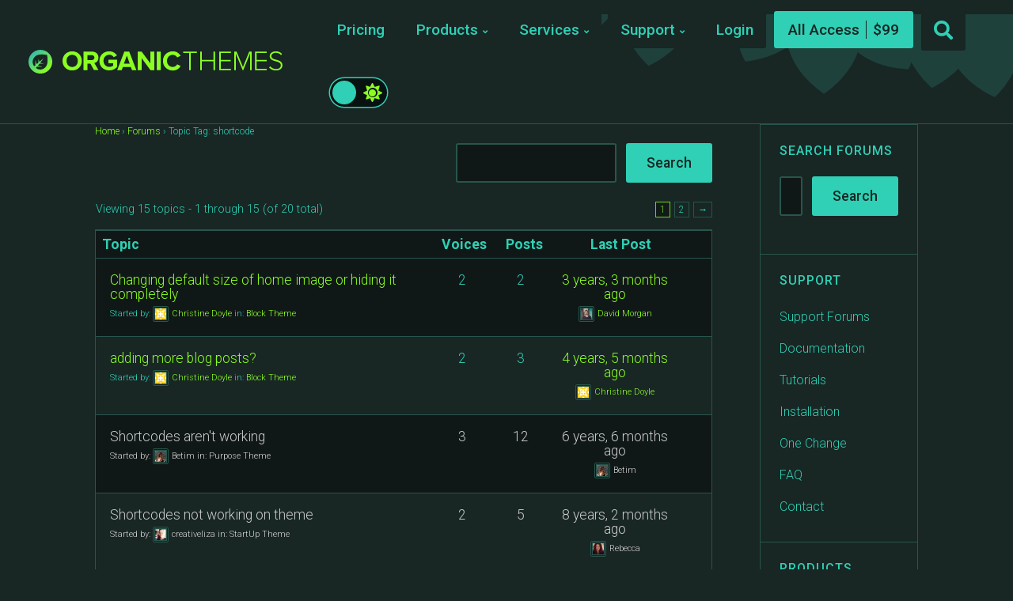

--- FILE ---
content_type: text/html; charset=UTF-8
request_url: https://organicthemes.com/forums/topic-tag/shortcode/
body_size: 22337
content:
<!DOCTYPE html>

<html class="no-js" lang="en-US">

<head>

	<meta charset="UTF-8">
	<meta name="viewport" content="width=device-width, initial-scale=1">
	<link rel="profile" href="https://gmpg.org/xfn/11">

	<title>shortcode &#8211; WordPress Block Themes and Plugins &#8211; Organic Themes</title>
<script type="text/javascript">
/* <![CDATA[ */
window.JetpackScriptData = {"site":{"icon":"https://i0.wp.com/organicthemes.com/wp-content/uploads/2016/09/cropped-organic-favicon-2.png?fit=512%2C512\u0026ssl=1\u0026w=64","title":"WordPress Block Themes and Plugins - Organic Themes","host":"unknown","is_wpcom_platform":false}};
/* ]]> */
</script>
<meta name='robots' content='max-image-preview:large' />
	<style>img:is([sizes="auto" i], [sizes^="auto," i]) { contain-intrinsic-size: 3000px 1500px }</style>
	
            <script data-no-defer="1" data-ezscrex="false" data-cfasync="false" data-pagespeed-no-defer data-cookieconsent="ignore">
                var ctPublicFunctions = {"_ajax_nonce":"32478273ea","_rest_nonce":"5a8037e72d","_ajax_url":"\/wp-admin\/admin-ajax.php","_rest_url":"https:\/\/organicthemes.com\/wp-json\/","data__cookies_type":"native","data__ajax_type":"rest","data__bot_detector_enabled":"0","data__frontend_data_log_enabled":1,"cookiePrefix":"","wprocket_detected":false,"host_url":"organicthemes.com","text__ee_click_to_select":"Click to select the whole data","text__ee_original_email":"The complete one is","text__ee_got_it":"Got it","text__ee_blocked":"Blocked","text__ee_cannot_connect":"Cannot connect","text__ee_cannot_decode":"Can not decode email. Unknown reason","text__ee_email_decoder":"CleanTalk email decoder","text__ee_wait_for_decoding":"The magic is on the way!","text__ee_decoding_process":"Please wait a few seconds while we decode the contact data."}
            </script>
        
            <script data-no-defer="1" data-ezscrex="false" data-cfasync="false" data-pagespeed-no-defer data-cookieconsent="ignore">
                var ctPublic = {"_ajax_nonce":"32478273ea","settings__forms__check_internal":"0","settings__forms__check_external":"0","settings__forms__force_protection":0,"settings__forms__search_test":"1","settings__data__bot_detector_enabled":"0","settings__sfw__anti_crawler":0,"blog_home":"https:\/\/organicthemes.com\/","pixel__setting":"0","pixel__enabled":false,"pixel__url":null,"data__email_check_before_post":"1","data__email_check_exist_post":0,"data__cookies_type":"native","data__key_is_ok":true,"data__visible_fields_required":true,"wl_brandname":"Anti-Spam by CleanTalk","wl_brandname_short":"CleanTalk","ct_checkjs_key":857216534,"emailEncoderPassKey":"ea1132da7c8192b89efd820eb5a4ab88","bot_detector_forms_excluded":"W10=","advancedCacheExists":false,"varnishCacheExists":false,"wc_ajax_add_to_cart":false,"theRealPerson":{"phrases":{"trpHeading":"The Real Person Badge!","trpContent1":"The commenter acts as a real person and verified as not a bot.","trpContent2":"Passed all tests against spam bots. Anti-Spam by CleanTalk.","trpContentLearnMore":"Learn more"},"trpContentLink":"https:\/\/cleantalk.org\/the-real-person?utm_id=&amp;utm_term=&amp;utm_source=admin_side&amp;utm_medium=trp_badge&amp;utm_content=trp_badge_link_click&amp;utm_campaign=apbct_links","imgPersonUrl":"https:\/\/organicthemes.com\/wp-content\/plugins\/cleantalk-spam-protect\/css\/images\/real_user.svg","imgShieldUrl":"https:\/\/organicthemes.com\/wp-content\/plugins\/cleantalk-spam-protect\/css\/images\/shield.svg"}}
            </script>
        <link rel='dns-prefetch' href='//cdnjs.cloudflare.com' />
<link rel='dns-prefetch' href='//cdn.recapture.io' />
<link rel='dns-prefetch' href='//js.stripe.com' />
<link rel='dns-prefetch' href='//fonts.googleapis.com' />
<link rel='preconnect' href='//i0.wp.com' />
<link rel='preconnect' href='//c0.wp.com' />
<link rel="alternate" type="application/rss+xml" title="WordPress Block Themes and Plugins - Organic Themes &raquo; Feed" href="https://organicthemes.com/feed/" />
<link rel="alternate" type="application/rss+xml" title="WordPress Block Themes and Plugins - Organic Themes &raquo; Comments Feed" href="https://organicthemes.com/comments/feed/" />
<link rel="alternate" type="application/rss+xml" title="WordPress Block Themes and Plugins - Organic Themes &raquo; shortcode Topic Tag Feed" href="https://organicthemes.com/forums/topic-tag/shortcode/feed/" />
<script type="text/javascript">
/* <![CDATA[ */
window._wpemojiSettings = {"baseUrl":"https:\/\/s.w.org\/images\/core\/emoji\/16.0.1\/72x72\/","ext":".png","svgUrl":"https:\/\/s.w.org\/images\/core\/emoji\/16.0.1\/svg\/","svgExt":".svg","source":{"concatemoji":"https:\/\/organicthemes.com\/wp-includes\/js\/wp-emoji-release.min.js?ver=6.8.3"}};
/*! This file is auto-generated */
!function(s,n){var o,i,e;function c(e){try{var t={supportTests:e,timestamp:(new Date).valueOf()};sessionStorage.setItem(o,JSON.stringify(t))}catch(e){}}function p(e,t,n){e.clearRect(0,0,e.canvas.width,e.canvas.height),e.fillText(t,0,0);var t=new Uint32Array(e.getImageData(0,0,e.canvas.width,e.canvas.height).data),a=(e.clearRect(0,0,e.canvas.width,e.canvas.height),e.fillText(n,0,0),new Uint32Array(e.getImageData(0,0,e.canvas.width,e.canvas.height).data));return t.every(function(e,t){return e===a[t]})}function u(e,t){e.clearRect(0,0,e.canvas.width,e.canvas.height),e.fillText(t,0,0);for(var n=e.getImageData(16,16,1,1),a=0;a<n.data.length;a++)if(0!==n.data[a])return!1;return!0}function f(e,t,n,a){switch(t){case"flag":return n(e,"\ud83c\udff3\ufe0f\u200d\u26a7\ufe0f","\ud83c\udff3\ufe0f\u200b\u26a7\ufe0f")?!1:!n(e,"\ud83c\udde8\ud83c\uddf6","\ud83c\udde8\u200b\ud83c\uddf6")&&!n(e,"\ud83c\udff4\udb40\udc67\udb40\udc62\udb40\udc65\udb40\udc6e\udb40\udc67\udb40\udc7f","\ud83c\udff4\u200b\udb40\udc67\u200b\udb40\udc62\u200b\udb40\udc65\u200b\udb40\udc6e\u200b\udb40\udc67\u200b\udb40\udc7f");case"emoji":return!a(e,"\ud83e\udedf")}return!1}function g(e,t,n,a){var r="undefined"!=typeof WorkerGlobalScope&&self instanceof WorkerGlobalScope?new OffscreenCanvas(300,150):s.createElement("canvas"),o=r.getContext("2d",{willReadFrequently:!0}),i=(o.textBaseline="top",o.font="600 32px Arial",{});return e.forEach(function(e){i[e]=t(o,e,n,a)}),i}function t(e){var t=s.createElement("script");t.src=e,t.defer=!0,s.head.appendChild(t)}"undefined"!=typeof Promise&&(o="wpEmojiSettingsSupports",i=["flag","emoji"],n.supports={everything:!0,everythingExceptFlag:!0},e=new Promise(function(e){s.addEventListener("DOMContentLoaded",e,{once:!0})}),new Promise(function(t){var n=function(){try{var e=JSON.parse(sessionStorage.getItem(o));if("object"==typeof e&&"number"==typeof e.timestamp&&(new Date).valueOf()<e.timestamp+604800&&"object"==typeof e.supportTests)return e.supportTests}catch(e){}return null}();if(!n){if("undefined"!=typeof Worker&&"undefined"!=typeof OffscreenCanvas&&"undefined"!=typeof URL&&URL.createObjectURL&&"undefined"!=typeof Blob)try{var e="postMessage("+g.toString()+"("+[JSON.stringify(i),f.toString(),p.toString(),u.toString()].join(",")+"));",a=new Blob([e],{type:"text/javascript"}),r=new Worker(URL.createObjectURL(a),{name:"wpTestEmojiSupports"});return void(r.onmessage=function(e){c(n=e.data),r.terminate(),t(n)})}catch(e){}c(n=g(i,f,p,u))}t(n)}).then(function(e){for(var t in e)n.supports[t]=e[t],n.supports.everything=n.supports.everything&&n.supports[t],"flag"!==t&&(n.supports.everythingExceptFlag=n.supports.everythingExceptFlag&&n.supports[t]);n.supports.everythingExceptFlag=n.supports.everythingExceptFlag&&!n.supports.flag,n.DOMReady=!1,n.readyCallback=function(){n.DOMReady=!0}}).then(function(){return e}).then(function(){var e;n.supports.everything||(n.readyCallback(),(e=n.source||{}).concatemoji?t(e.concatemoji):e.wpemoji&&e.twemoji&&(t(e.twemoji),t(e.wpemoji)))}))}((window,document),window._wpemojiSettings);
/* ]]> */
</script>
<style id='wp-emoji-styles-inline-css' type='text/css'>

	img.wp-smiley, img.emoji {
		display: inline !important;
		border: none !important;
		box-shadow: none !important;
		height: 1em !important;
		width: 1em !important;
		margin: 0 0.07em !important;
		vertical-align: -0.1em !important;
		background: none !important;
		padding: 0 !important;
	}
</style>
<link rel='stylesheet' id='wp-block-library-css' href='https://c0.wp.com/c/6.8.3/wp-includes/css/dist/block-library/style.min.css' type='text/css' media='all' />
<style id='classic-theme-styles-inline-css' type='text/css'>
/*! This file is auto-generated */
.wp-block-button__link{color:#fff;background-color:#32373c;border-radius:9999px;box-shadow:none;text-decoration:none;padding:calc(.667em + 2px) calc(1.333em + 2px);font-size:1.125em}.wp-block-file__button{background:#32373c;color:#fff;text-decoration:none}
</style>
<link rel='stylesheet' id='organic-blocks-font-awesome-css' href='https://organicthemes.com/wp-content/plugins/organic-blocks-bundle/css/fontawesome.min.css?ver=6.4' type='text/css' media='all' />
<link rel='stylesheet' id='organic-blocks-front-end-styles-css' href='https://organicthemes.com/wp-content/plugins/organic-blocks-bundle/css/style.css?ver=1690302141' type='text/css' media='all' />
<style id='edd-downloads-style-inline-css' type='text/css'>
.edd-blocks__columns{grid-gap:1rem;display:grid}@media(min-width:600px){.edd-blocks__columns{grid-template-columns:repeat(2,50%)}}@media(min-width:960px){.edd-blocks__columns-3{grid-template-columns:repeat(3,1fr)}.edd-blocks__columns-4{grid-template-columns:repeat(4,1fr)}.edd-blocks__columns-5{grid-template-columns:repeat(5,1fr)}.edd-blocks__columns-6{grid-template-columns:repeat(6,1fr)}}.wp-block-edd-downloads .navigation{border:none;display:flex;gap:.5rem;justify-content:center;margin:2rem 0}.wp-block-edd-downloads .page-numbers{border:1px solid;border-radius:3px;padding:.5rem 1rem}.edd-blocks__downloads{display:grid;gap:2rem}.edd-blocks__columns .edd-blocks__download{display:flex;flex-direction:column;padding:1rem}.edd-blocks__columns .edd-blocks__download-content{flex-grow:1}.edd-blocks__download-image-link{border:none;padding:0}.edd-blocks__download-image-link img{display:block;height:auto;max-width:100%}.wp-block-edd-buy-button .edd-submit{display:table}.wp-block-edd-buy-button .aligncenter,.wp-block-edd-buy-button .alignwide{margin:0 auto}.wp-block-edd-buy-button .alignright{margin:0 0 0 auto}.wp-block-edd-buy-button .alignleft{margin:0 auto 0 0}.wp-block-edd-buy-button .alignwide{width:100%}

</style>
<style id='edd-buy-button-style-inline-css' type='text/css'>
.wp-block-edd-buy-button .edd-submit{display:table}.wp-block-edd-buy-button .aligncenter,.wp-block-edd-buy-button .alignwide{margin:0 auto}.wp-block-edd-buy-button .alignright{margin:0 0 0 auto}.wp-block-edd-buy-button .alignleft{margin:0 auto 0 0}.wp-block-edd-buy-button .alignwide{width:100%}

</style>
<style id='edd-login-style-inline-css' type='text/css'>
.screen-reader-text{clip:rect(1px,1px,1px,1px);word-wrap:normal!important;border:0;-webkit-clip-path:inset(50%);clip-path:inset(50%);height:1px;margin:-1px;overflow:hidden;padding:0;position:absolute;width:1px}.edd-blocks-form{border:1px solid var(--edd-blocks-light-grey);display:grid;gap:1.25rem;padding:2rem}.widget .edd-blocks-form{border:none;padding:0}.edd-blocks-form .edd-blocks-form__group,.edd-blocks-form legend{display:block;margin:0}.edd-blocks-form .edd-blocks-form__group>label{display:block;margin-bottom:.5rem!important}.edd-blocks-form input[type=email],.edd-blocks-form input[type=password],.edd-blocks-form input[type=text],.edd-blocks-form select{box-sizing:border-box;display:block;padding:4px 6px;width:100%}.edd-blocks-form .edd-blocks-form__halves{display:flex!important;gap:1rem;justify-content:space-between}@media(min-width:600px){.edd-blocks-form .edd-blocks-form__halves>*{flex-basis:50%}}p+.edd-blocks-form{margin-top:2rem}.edd-button-secondary,.edd-submit{transition:all .2s ease-in-out}.edd-button-secondary:active,.edd-button-secondary:hover,.edd-submit:active,.edd-submit:hover{transform:translateY(-1px)}.edd-button-secondary{background-color:var(--edd-blocks-light-grey);border:1px solid #ddd;border-radius:4px;color:unset;margin:0;padding:.5rem 1rem}.edd-button-secondary:disabled{opacity:.6}.wp-block-edd-login #pass-strength-result{background-color:#f0f0f1;border:1px solid #dcdcde;box-sizing:border-box;color:#1d2327;margin:-1px 1px 5px;opacity:0;padding:3px 5px;text-align:center}.wp-block-edd-login #pass-strength-result.short{background-color:#ffabaf;border-color:#e65054;opacity:1}.wp-block-edd-login #pass-strength-result.bad{background-color:#facfd2;border-color:#f86368;opacity:1}.wp-block-edd-login #pass-strength-result.good{background-color:#f5e6ab;border-color:#f0c33c;opacity:1}.wp-block-edd-login #pass-strength-result.strong{background-color:#b8e6bf;border-color:#68de7c;opacity:1}.wp-block-edd-login .wp-pwd.is-open{position:relative}.wp-block-edd-login .button.wp-hide-pw{background:transparent;border:1px solid transparent;box-shadow:none;color:#555;font-size:14px;height:2.5rem;line-height:2;margin:0;min-height:40px;min-width:40px;padding:5px 9px;position:absolute;right:0;top:0;width:2.5rem}.wp-block-edd-login .button.wp-hide-pw .dashicons{display:block}.wp-block-edd-login div.reset-pass-submit{align-items:center;display:flex;justify-content:space-between}.wp-block-edd-login .edd-alert p,.wp-block-edd-login p{margin:0;padding:0}

</style>
<style id='edd-register-style-inline-css' type='text/css'>
.screen-reader-text{clip:rect(1px,1px,1px,1px);word-wrap:normal!important;border:0;-webkit-clip-path:inset(50%);clip-path:inset(50%);height:1px;margin:-1px;overflow:hidden;padding:0;position:absolute;width:1px}.edd-blocks-form{border:1px solid var(--edd-blocks-light-grey);display:grid;gap:1.25rem;padding:2rem}.widget .edd-blocks-form{border:none;padding:0}.edd-blocks-form .edd-blocks-form__group,.edd-blocks-form legend{display:block;margin:0}.edd-blocks-form .edd-blocks-form__group>label{display:block;margin-bottom:.5rem!important}.edd-blocks-form input[type=email],.edd-blocks-form input[type=password],.edd-blocks-form input[type=text],.edd-blocks-form select{box-sizing:border-box;display:block;padding:4px 6px;width:100%}.edd-blocks-form .edd-blocks-form__halves{display:flex!important;gap:1rem;justify-content:space-between}@media(min-width:600px){.edd-blocks-form .edd-blocks-form__halves>*{flex-basis:50%}}p+.edd-blocks-form{margin-top:2rem}.edd-button-secondary,.edd-submit{transition:all .2s ease-in-out}.edd-button-secondary:active,.edd-button-secondary:hover,.edd-submit:active,.edd-submit:hover{transform:translateY(-1px)}.edd-button-secondary{background-color:var(--edd-blocks-light-grey);border:1px solid #ddd;border-radius:4px;color:unset;margin:0;padding:.5rem 1rem}.edd-button-secondary:disabled{opacity:.6}.wp-block-edd-register .edd-blocks-form__group-password .edd-blocks-form__control{position:relative}.wp-block-edd-register #pass-strength-result{background-color:#f0f0f1;border:1px solid #dcdcde;box-sizing:border-box;color:#1d2327;margin:-1px 1px 5px;opacity:0;padding:3px 5px;text-align:center}.wp-block-edd-register #pass-strength-result.short{background-color:#ffabaf;border-color:#e65054;opacity:1}.wp-block-edd-register #pass-strength-result.bad{background-color:#facfd2;border-color:#f86368;opacity:1}.wp-block-edd-register #pass-strength-result.good{background-color:#f5e6ab;border-color:#f0c33c;opacity:1}.wp-block-edd-register #pass-strength-result.strong{background-color:#b8e6bf;border-color:#68de7c;opacity:1}.wp-block-edd-register .wp-pwd.is-open{position:relative}.wp-block-edd-register .button.wp-hide-pw{background:transparent;border:1px solid transparent;box-shadow:none;color:#555;font-size:14px;height:2.5rem;line-height:2;margin:0;min-height:40px;min-width:40px;padding:5px 9px;position:absolute;right:0;top:0;width:2.5rem}.wp-block-edd-register .button.wp-hide-pw .dashicons{display:block}.wp-block-edd-register div.edd-blocks-form__group-submit{align-items:center;display:flex;justify-content:space-between}.wp-block-edd-register .edd-alert p,.wp-block-edd-register p{margin:0;padding:0}

</style>
<style id='edd-order-history-style-inline-css' type='text/css'>
.edd-blocks__columns{grid-gap:1rem;display:grid}@media(min-width:600px){.edd-blocks__columns{grid-template-columns:repeat(2,50%)}}@media(min-width:960px){.edd-blocks__columns-3{grid-template-columns:repeat(3,1fr)}.edd-blocks__columns-4{grid-template-columns:repeat(4,1fr)}.edd-blocks__columns-5{grid-template-columns:repeat(5,1fr)}.edd-blocks__columns-6{grid-template-columns:repeat(6,1fr)}}.edd-blocks-form{border:1px solid var(--edd-blocks-light-grey);display:grid;gap:1.25rem;padding:2rem}.widget .edd-blocks-form{border:none;padding:0}.edd-blocks-form .edd-blocks-form__group,.edd-blocks-form legend{display:block;margin:0}.edd-blocks-form .edd-blocks-form__group>label{display:block;margin-bottom:.5rem!important}.edd-blocks-form input[type=email],.edd-blocks-form input[type=password],.edd-blocks-form input[type=text],.edd-blocks-form select{box-sizing:border-box;display:block;padding:4px 6px;width:100%}.edd-blocks-form .edd-blocks-form__halves{display:flex!important;gap:1rem;justify-content:space-between}@media(min-width:600px){.edd-blocks-form .edd-blocks-form__halves>*{flex-basis:50%}}p+.edd-blocks-form{margin-top:2rem}.edd-button-secondary,.edd-submit{transition:all .2s ease-in-out}.edd-button-secondary:active,.edd-button-secondary:hover,.edd-submit:active,.edd-submit:hover{transform:translateY(-1px)}.edd-button-secondary{background-color:var(--edd-blocks-light-grey);border:1px solid #ddd;border-radius:4px;color:unset;margin:0;padding:.5rem 1rem}.edd-button-secondary:disabled{opacity:.6}.edd-blocks__orders-grid{display:grid;gap:1rem}.edd-blocks-orders__order{border:1px solid var(--edd-blocks-light-grey);display:flex;flex-direction:column;gap:1rem;padding:1rem}.edd-blocks-orders__order-data,.edd-blocks-orders__order-header{display:flex;flex-wrap:wrap;justify-content:space-between}.edd-blocks-orders__order-header{border-bottom:1px solid var(--edd-blocks-light-grey);padding-bottom:.5rem}.edd-blocks-orders__order-id{font-weight:700}.edd-blocks-orders__order-details{flex-basis:100%}

</style>
<style id='edd-confirmation-style-inline-css' type='text/css'>
.edd-blocks__row{align-items:center;display:grid;gap:1rem}.edd-blocks__row-label{font-weight:700}@media(min-width:480px){.edd-blocks__row{grid-template-columns:1fr 1fr}.edd-blocks__row>div:last-of-type:not(:first-of-type){text-align:right}.edd-blocks__row>div:only-child{grid-column:1/span 2}}.edd-blocks-receipt__items,.edd-blocks-receipt__totals{border:1px solid var(--edd-blocks-light-grey);display:grid;margin:0 auto 1.5rem;padding:1rem}.edd-blocks-receipt__row-item{border-bottom:1px solid var(--edd-blocks-light-grey);padding:.5rem 0}.edd-blocks-receipt__row-item:last-child{border-bottom:none!important}.edd-blocks-receipt__row-header{border-bottom:1px solid var(--edd-blocks-light-grey);font-size:1.1rem;font-weight:700;padding-bottom:.5rem}

</style>
<style id='edd-receipt-style-inline-css' type='text/css'>
.screen-reader-text{clip:rect(1px,1px,1px,1px);word-wrap:normal!important;border:0;-webkit-clip-path:inset(50%);clip-path:inset(50%);height:1px;margin:-1px;overflow:hidden;padding:0;position:absolute;width:1px}.edd-blocks__row{align-items:center;display:grid;gap:1rem}.edd-blocks__row-label{font-weight:700}@media(min-width:480px){.edd-blocks__row{grid-template-columns:1fr 1fr}.edd-blocks__row>div:last-of-type:not(:first-of-type){text-align:right}.edd-blocks__row>div:only-child{grid-column:1/span 2}}.edd-blocks-form{border:1px solid var(--edd-blocks-light-grey);display:grid;gap:1.25rem;padding:2rem}.widget .edd-blocks-form{border:none;padding:0}.edd-blocks-form .edd-blocks-form__group,.edd-blocks-form legend{display:block;margin:0}.edd-blocks-form .edd-blocks-form__group>label{display:block;margin-bottom:.5rem!important}.edd-blocks-form input[type=email],.edd-blocks-form input[type=password],.edd-blocks-form input[type=text],.edd-blocks-form select{box-sizing:border-box;display:block;padding:4px 6px;width:100%}.edd-blocks-form .edd-blocks-form__halves{display:flex!important;gap:1rem;justify-content:space-between}@media(min-width:600px){.edd-blocks-form .edd-blocks-form__halves>*{flex-basis:50%}}p+.edd-blocks-form{margin-top:2rem}.edd-button-secondary,.edd-submit{transition:all .2s ease-in-out}.edd-button-secondary:active,.edd-button-secondary:hover,.edd-submit:active,.edd-submit:hover{transform:translateY(-1px)}.edd-button-secondary{background-color:var(--edd-blocks-light-grey);border:1px solid #ddd;border-radius:4px;color:unset;margin:0;padding:.5rem 1rem}.edd-button-secondary:disabled{opacity:.6}.edd-blocks-receipt__items,.edd-blocks-receipt__totals{border:1px solid var(--edd-blocks-light-grey);display:grid;margin:0 auto 1.5rem;padding:1rem}.edd-blocks-receipt__row-item{border-bottom:1px solid var(--edd-blocks-light-grey);padding:.5rem 0}.edd-blocks-receipt__row-item:last-child{border-bottom:none!important}.edd-blocks-receipt__row-header{border-bottom:1px solid var(--edd-blocks-light-grey);font-size:1.1rem;font-weight:700;padding-bottom:.5rem}.edd-blocks-receipt__items .edd-blocks__row{border-bottom:1px solid var(--edd-blocks-light-grey);padding:.5rem 0}

</style>
<style id='edd-user-downloads-style-inline-css' type='text/css'>
.screen-reader-text{clip:rect(1px,1px,1px,1px);word-wrap:normal!important;border:0;-webkit-clip-path:inset(50%);clip-path:inset(50%);height:1px;margin:-1px;overflow:hidden;padding:0;position:absolute;width:1px}.edd-pro-search__control{display:flex;justify-content:flex-end;margin-bottom:2em}.edd-pro-search__control input{max-width:100%;width:300px}.edd-pro-search__hidden{display:none!important}.edd-blocks__row{align-items:center;display:grid;gap:1rem}.edd-blocks__row-label{font-weight:700}@media(min-width:480px){.edd-blocks__row{grid-template-columns:1fr 1fr}.edd-blocks__row>div:last-of-type:not(:first-of-type){text-align:right}.edd-blocks__row>div:only-child{grid-column:1/span 2}}div.edd-blocks__user-downloads{border:1px solid var(--edd-blocks-light-grey);padding:1rem}div.edd-blocks__user-downloads .edd-order-item__product .edd-order-item__files,div.edd-blocks__user-downloads .edd-order-items__header .edd-blocks__row-label{text-align:left}.edd-order-item__product,.edd-order-items__header{border-bottom:1px solid var(--edd-blocks-light-grey);gap:1em;padding:.5em 0}.edd-order-item__product:last-child,.edd-order-items__header:last-child{border-bottom:none;padding-bottom:0}.edd-order-items__header{padding-top:0}

</style>
<style id='edd-terms-style-inline-css' type='text/css'>
.edd-blocks__columns{grid-gap:1rem;display:grid}@media(min-width:600px){.edd-blocks__columns{grid-template-columns:repeat(2,50%)}}@media(min-width:960px){.edd-blocks__columns-3{grid-template-columns:repeat(3,1fr)}.edd-blocks__columns-4{grid-template-columns:repeat(4,1fr)}.edd-blocks__columns-5{grid-template-columns:repeat(5,1fr)}.edd-blocks__columns-6{grid-template-columns:repeat(6,1fr)}}.wp-block-edd-terms{grid-gap:1rem;display:grid}.wp-block-edd-terms img{display:block;height:auto;max-width:100%}.edd-blocks__term-title{align-items:center;display:flex;gap:.5rem}

</style>
<style id='edd-cart-style-inline-css' type='text/css'>
.edd-blocks-form__cart .edd_cart_remove_item_btn{border:none;margin-left:.5rem;padding:0;text-decoration:none}.edd-blocks-form__cart .edd_cart_remove_item_btn svg{opacity:.6}.edd-blocks-form__cart .edd_cart_remove_item_btn svg:hover{opacity:.9}.edd-blocks-form__cart #edd_checkout_cart{border:1px solid #eee;display:grid}.edd-blocks-form__cart .edd_cart_item_name{display:grid;gap:1rem}.edd-blocks-form__cart .edd_cart_item_name .edd_cart_actions{align-items:center;display:inline-flex;flex-basis:100%;gap:.5rem}.edd-blocks-form__cart .edd_cart_item_name .edd_cart_actions label{margin:0!important}.edd-blocks-form__cart .edd_cart_item_name .edd_cart_actions input.edd-item-quantity{width:3rem!important}.edd-blocks-form__cart .edd_checkout_cart_item_title{align-items:center;display:flex;gap:1rem}.edd-blocks-form__cart .edd_cart_fee_amount,.edd-blocks-form__cart .edd_cart_item_price{align-items:center;display:flex;gap:.5rem}@media(min-width:480px){.edd-blocks-form__cart .edd_cart_fee_amount,.edd-blocks-form__cart .edd_cart_item_price{justify-content:flex-end}}.edd-blocks-form__cart .edd-blocks-cart__row{align-items:center;display:flex;flex-wrap:wrap;gap:1rem;padding:1.5rem}.edd-blocks-form__cart .edd-blocks-cart__row>div:last-of-type:not(:first-of-type){flex:1 1 110px}@media(min-width:480px){.edd-blocks-form__cart .edd-blocks-cart__row>div:last-of-type:not(:first-of-type){text-align:right}}.edd-blocks-form__cart .edd-blocks-cart__items,.edd-blocks-form__cart .edd-blocks-cart__row-header{border-bottom:1px solid #eee}.edd-blocks-form__cart .edd-blocks-cart__row-header,.edd-blocks-form__cart .edd_cart_total{font-weight:700}.edd-blocks-form__cart .edd-blocks-cart__row-footer{text-align:right}.edd-blocks-form__cart .edd-blocks-cart__row-footer>div:only-child{flex-grow:1}.edd-blocks-form__cart .edd-blocks-cart__action-remove,.edd-blocks-form__cart .edd_discount_remove{background:url([data-uri]) 50% no-repeat;background-size:1em;box-shadow:none!important;display:block;height:1em;opacity:.6;top:0;width:1em}.edd-blocks-form__cart .edd-blocks-cart__action-remove:hover,.edd-blocks-form__cart .edd_discount_remove:hover{background-position:50%;opacity:1}.edd-blocks-form__cart .edd_cart_item_image img{display:block}.edd-blocks__cart-mini,.edd-blocks__cart-mini a{align-items:center;color:unset;display:flex;gap:.25rem;justify-content:flex-end;text-decoration:none}.edd-blocks__cart-mini a svg,.edd-blocks__cart-mini svg{fill:none;height:1.5rem;width:1.5rem}.wp-block-edd-cart .edd-blocks-cart__row-footer{padding:.5rem 1.5rem}

</style>
<link rel='stylesheet' id='edd-checkout-style-css' href='https://organicthemes.com/wp-content/plugins/easy-digital-downloads-pro/includes/blocks/build/checkout/style-index.css?ver=2.0.0' type='text/css' media='all' />
<link rel='stylesheet' id='mediaelement-css' href='https://c0.wp.com/c/6.8.3/wp-includes/js/mediaelement/mediaelementplayer-legacy.min.css' type='text/css' media='all' />
<link rel='stylesheet' id='wp-mediaelement-css' href='https://c0.wp.com/c/6.8.3/wp-includes/js/mediaelement/wp-mediaelement.min.css' type='text/css' media='all' />
<style id='jetpack-sharing-buttons-style-inline-css' type='text/css'>
.jetpack-sharing-buttons__services-list{display:flex;flex-direction:row;flex-wrap:wrap;gap:0;list-style-type:none;margin:5px;padding:0}.jetpack-sharing-buttons__services-list.has-small-icon-size{font-size:12px}.jetpack-sharing-buttons__services-list.has-normal-icon-size{font-size:16px}.jetpack-sharing-buttons__services-list.has-large-icon-size{font-size:24px}.jetpack-sharing-buttons__services-list.has-huge-icon-size{font-size:36px}@media print{.jetpack-sharing-buttons__services-list{display:none!important}}.editor-styles-wrapper .wp-block-jetpack-sharing-buttons{gap:0;padding-inline-start:0}ul.jetpack-sharing-buttons__services-list.has-background{padding:1.25em 2.375em}
</style>
<style id='global-styles-inline-css' type='text/css'>
:root{--wp--preset--aspect-ratio--square: 1;--wp--preset--aspect-ratio--4-3: 4/3;--wp--preset--aspect-ratio--3-4: 3/4;--wp--preset--aspect-ratio--3-2: 3/2;--wp--preset--aspect-ratio--2-3: 2/3;--wp--preset--aspect-ratio--16-9: 16/9;--wp--preset--aspect-ratio--9-16: 9/16;--wp--preset--color--black: #000000;--wp--preset--color--cyan-bluish-gray: #abb8c3;--wp--preset--color--white: #ffffff;--wp--preset--color--pale-pink: #f78da7;--wp--preset--color--vivid-red: #cf2e2e;--wp--preset--color--luminous-vivid-orange: #ff6900;--wp--preset--color--luminous-vivid-amber: #fcb900;--wp--preset--color--light-green-cyan: #7bdcb5;--wp--preset--color--vivid-green-cyan: #00d084;--wp--preset--color--pale-cyan-blue: #8ed1fc;--wp--preset--color--vivid-cyan-blue: #0693e3;--wp--preset--color--vivid-purple: #9b51e0;--wp--preset--color--highlighter-green: #8bff22;--wp--preset--color--light-teal: #2fd0b5;--wp--preset--color--dark-teal: #243936;--wp--preset--color--darker-teal: #182624;--wp--preset--color--darkest-teal: #101817;--wp--preset--gradient--vivid-cyan-blue-to-vivid-purple: linear-gradient(135deg,rgba(6,147,227,1) 0%,rgb(155,81,224) 100%);--wp--preset--gradient--light-green-cyan-to-vivid-green-cyan: linear-gradient(135deg,rgb(122,220,180) 0%,rgb(0,208,130) 100%);--wp--preset--gradient--luminous-vivid-amber-to-luminous-vivid-orange: linear-gradient(135deg,rgba(252,185,0,1) 0%,rgba(255,105,0,1) 100%);--wp--preset--gradient--luminous-vivid-orange-to-vivid-red: linear-gradient(135deg,rgba(255,105,0,1) 0%,rgb(207,46,46) 100%);--wp--preset--gradient--very-light-gray-to-cyan-bluish-gray: linear-gradient(135deg,rgb(238,238,238) 0%,rgb(169,184,195) 100%);--wp--preset--gradient--cool-to-warm-spectrum: linear-gradient(135deg,rgb(74,234,220) 0%,rgb(151,120,209) 20%,rgb(207,42,186) 40%,rgb(238,44,130) 60%,rgb(251,105,98) 80%,rgb(254,248,76) 100%);--wp--preset--gradient--blush-light-purple: linear-gradient(135deg,rgb(255,206,236) 0%,rgb(152,150,240) 100%);--wp--preset--gradient--blush-bordeaux: linear-gradient(135deg,rgb(254,205,165) 0%,rgb(254,45,45) 50%,rgb(107,0,62) 100%);--wp--preset--gradient--luminous-dusk: linear-gradient(135deg,rgb(255,203,112) 0%,rgb(199,81,192) 50%,rgb(65,88,208) 100%);--wp--preset--gradient--pale-ocean: linear-gradient(135deg,rgb(255,245,203) 0%,rgb(182,227,212) 50%,rgb(51,167,181) 100%);--wp--preset--gradient--electric-grass: linear-gradient(135deg,rgb(202,248,128) 0%,rgb(113,206,126) 100%);--wp--preset--gradient--midnight: linear-gradient(135deg,rgb(2,3,129) 0%,rgb(40,116,252) 100%);--wp--preset--font-size--small: 13px;--wp--preset--font-size--medium: 20px;--wp--preset--font-size--large: 36px;--wp--preset--font-size--x-large: 42px;--wp--preset--spacing--20: 0.44rem;--wp--preset--spacing--30: 0.67rem;--wp--preset--spacing--40: 1rem;--wp--preset--spacing--50: 1.5rem;--wp--preset--spacing--60: 2.25rem;--wp--preset--spacing--70: 3.38rem;--wp--preset--spacing--80: 5.06rem;--wp--preset--shadow--natural: 6px 6px 9px rgba(0, 0, 0, 0.2);--wp--preset--shadow--deep: 12px 12px 50px rgba(0, 0, 0, 0.4);--wp--preset--shadow--sharp: 6px 6px 0px rgba(0, 0, 0, 0.2);--wp--preset--shadow--outlined: 6px 6px 0px -3px rgba(255, 255, 255, 1), 6px 6px rgba(0, 0, 0, 1);--wp--preset--shadow--crisp: 6px 6px 0px rgba(0, 0, 0, 1);}:where(.is-layout-flex){gap: 0.5em;}:where(.is-layout-grid){gap: 0.5em;}body .is-layout-flex{display: flex;}.is-layout-flex{flex-wrap: wrap;align-items: center;}.is-layout-flex > :is(*, div){margin: 0;}body .is-layout-grid{display: grid;}.is-layout-grid > :is(*, div){margin: 0;}:where(.wp-block-columns.is-layout-flex){gap: 2em;}:where(.wp-block-columns.is-layout-grid){gap: 2em;}:where(.wp-block-post-template.is-layout-flex){gap: 1.25em;}:where(.wp-block-post-template.is-layout-grid){gap: 1.25em;}.has-black-color{color: var(--wp--preset--color--black) !important;}.has-cyan-bluish-gray-color{color: var(--wp--preset--color--cyan-bluish-gray) !important;}.has-white-color{color: var(--wp--preset--color--white) !important;}.has-pale-pink-color{color: var(--wp--preset--color--pale-pink) !important;}.has-vivid-red-color{color: var(--wp--preset--color--vivid-red) !important;}.has-luminous-vivid-orange-color{color: var(--wp--preset--color--luminous-vivid-orange) !important;}.has-luminous-vivid-amber-color{color: var(--wp--preset--color--luminous-vivid-amber) !important;}.has-light-green-cyan-color{color: var(--wp--preset--color--light-green-cyan) !important;}.has-vivid-green-cyan-color{color: var(--wp--preset--color--vivid-green-cyan) !important;}.has-pale-cyan-blue-color{color: var(--wp--preset--color--pale-cyan-blue) !important;}.has-vivid-cyan-blue-color{color: var(--wp--preset--color--vivid-cyan-blue) !important;}.has-vivid-purple-color{color: var(--wp--preset--color--vivid-purple) !important;}.has-black-background-color{background-color: var(--wp--preset--color--black) !important;}.has-cyan-bluish-gray-background-color{background-color: var(--wp--preset--color--cyan-bluish-gray) !important;}.has-white-background-color{background-color: var(--wp--preset--color--white) !important;}.has-pale-pink-background-color{background-color: var(--wp--preset--color--pale-pink) !important;}.has-vivid-red-background-color{background-color: var(--wp--preset--color--vivid-red) !important;}.has-luminous-vivid-orange-background-color{background-color: var(--wp--preset--color--luminous-vivid-orange) !important;}.has-luminous-vivid-amber-background-color{background-color: var(--wp--preset--color--luminous-vivid-amber) !important;}.has-light-green-cyan-background-color{background-color: var(--wp--preset--color--light-green-cyan) !important;}.has-vivid-green-cyan-background-color{background-color: var(--wp--preset--color--vivid-green-cyan) !important;}.has-pale-cyan-blue-background-color{background-color: var(--wp--preset--color--pale-cyan-blue) !important;}.has-vivid-cyan-blue-background-color{background-color: var(--wp--preset--color--vivid-cyan-blue) !important;}.has-vivid-purple-background-color{background-color: var(--wp--preset--color--vivid-purple) !important;}.has-black-border-color{border-color: var(--wp--preset--color--black) !important;}.has-cyan-bluish-gray-border-color{border-color: var(--wp--preset--color--cyan-bluish-gray) !important;}.has-white-border-color{border-color: var(--wp--preset--color--white) !important;}.has-pale-pink-border-color{border-color: var(--wp--preset--color--pale-pink) !important;}.has-vivid-red-border-color{border-color: var(--wp--preset--color--vivid-red) !important;}.has-luminous-vivid-orange-border-color{border-color: var(--wp--preset--color--luminous-vivid-orange) !important;}.has-luminous-vivid-amber-border-color{border-color: var(--wp--preset--color--luminous-vivid-amber) !important;}.has-light-green-cyan-border-color{border-color: var(--wp--preset--color--light-green-cyan) !important;}.has-vivid-green-cyan-border-color{border-color: var(--wp--preset--color--vivid-green-cyan) !important;}.has-pale-cyan-blue-border-color{border-color: var(--wp--preset--color--pale-cyan-blue) !important;}.has-vivid-cyan-blue-border-color{border-color: var(--wp--preset--color--vivid-cyan-blue) !important;}.has-vivid-purple-border-color{border-color: var(--wp--preset--color--vivid-purple) !important;}.has-vivid-cyan-blue-to-vivid-purple-gradient-background{background: var(--wp--preset--gradient--vivid-cyan-blue-to-vivid-purple) !important;}.has-light-green-cyan-to-vivid-green-cyan-gradient-background{background: var(--wp--preset--gradient--light-green-cyan-to-vivid-green-cyan) !important;}.has-luminous-vivid-amber-to-luminous-vivid-orange-gradient-background{background: var(--wp--preset--gradient--luminous-vivid-amber-to-luminous-vivid-orange) !important;}.has-luminous-vivid-orange-to-vivid-red-gradient-background{background: var(--wp--preset--gradient--luminous-vivid-orange-to-vivid-red) !important;}.has-very-light-gray-to-cyan-bluish-gray-gradient-background{background: var(--wp--preset--gradient--very-light-gray-to-cyan-bluish-gray) !important;}.has-cool-to-warm-spectrum-gradient-background{background: var(--wp--preset--gradient--cool-to-warm-spectrum) !important;}.has-blush-light-purple-gradient-background{background: var(--wp--preset--gradient--blush-light-purple) !important;}.has-blush-bordeaux-gradient-background{background: var(--wp--preset--gradient--blush-bordeaux) !important;}.has-luminous-dusk-gradient-background{background: var(--wp--preset--gradient--luminous-dusk) !important;}.has-pale-ocean-gradient-background{background: var(--wp--preset--gradient--pale-ocean) !important;}.has-electric-grass-gradient-background{background: var(--wp--preset--gradient--electric-grass) !important;}.has-midnight-gradient-background{background: var(--wp--preset--gradient--midnight) !important;}.has-small-font-size{font-size: var(--wp--preset--font-size--small) !important;}.has-medium-font-size{font-size: var(--wp--preset--font-size--medium) !important;}.has-large-font-size{font-size: var(--wp--preset--font-size--large) !important;}.has-x-large-font-size{font-size: var(--wp--preset--font-size--x-large) !important;}
:where(.wp-block-post-template.is-layout-flex){gap: 1.25em;}:where(.wp-block-post-template.is-layout-grid){gap: 1.25em;}
:where(.wp-block-columns.is-layout-flex){gap: 2em;}:where(.wp-block-columns.is-layout-grid){gap: 2em;}
:root :where(.wp-block-pullquote){font-size: 1.5em;line-height: 1.6;}
</style>
<link rel='stylesheet' id='bbp_private_replies_style-css' href='https://organicthemes.com/wp-content/plugins/bbpress-private-replies/css/frond-end.css?ver=6.8.3' type='text/css' media='all' />
<link rel='stylesheet' id='bbp-default-css' href='https://organicthemes.com/wp-content/plugins/bbpress/templates/default/css/bbpress.min.css?ver=2.6.14' type='text/css' media='all' />
<link rel='stylesheet' id='cleantalk-public-css-css' href='https://organicthemes.com/wp-content/plugins/cleantalk-spam-protect/css/cleantalk-public.min.css?ver=6.60_1753794592' type='text/css' media='all' />
<link rel='stylesheet' id='cleantalk-email-decoder-css-css' href='https://organicthemes.com/wp-content/plugins/cleantalk-spam-protect/css/cleantalk-email-decoder.min.css?ver=6.60_1753794592' type='text/css' media='all' />
<link rel='stylesheet' id='cleantalk-trp-css-css' href='https://organicthemes.com/wp-content/plugins/cleantalk-spam-protect/css/cleantalk-trp.min.css?ver=6.60_1753794592' type='text/css' media='all' />
<link rel='stylesheet' id='ctf_styles-css' href='https://organicthemes.com/wp-content/plugins/custom-twitter-feeds/css/ctf-styles.min.css?ver=2.3.1' type='text/css' media='all' />
<link rel='stylesheet' id='organic-shortcodes-styles-css' href='https://organicthemes.com/wp-content/plugins/organic-shortcodes/css/organic-shortcodes.css?ver=1.0' type='text/css' media='all' />
<link rel='stylesheet' id='organic-shortcodes-font-awesome-css' href='https://organicthemes.com/wp-content/plugins/organic-shortcodes/css/font-awesome.css?ver=1.0' type='text/css' media='all' />
<link rel='stylesheet' id='bodhi-svgs-attachment-css' href='https://organicthemes.com/wp-content/plugins/svg-support/css/svgs-attachment.css' type='text/css' media='all' />
<link rel='stylesheet' id='wporg-stats-css' href='https://organicthemes.com/wp-content/plugins/wporg-stats/public/css/wporg-stats-public.css?ver=1.0.0' type='text/css' media='all' />
<link rel='stylesheet' id='affwp-forms-css' href='https://organicthemes.com/wp-content/plugins/affiliate-wp/assets/css/forms.min.css?ver=2.30.0' type='text/css' media='all' />
<link rel='stylesheet' id='edd-free-downloads-css' href='https://organicthemes.com/wp-content/plugins/edd-free-downloads/assets/css/style.min.css?ver=2.3.10' type='text/css' media='all' />
<link rel='stylesheet' id='edd-rp-styles-css' href='https://organicthemes.com/wp-content/plugins/edd-recommended-products/css/style.css?ver=1.2.13' type='text/css' media='all' />
<link rel='stylesheet' id='edd_all_access_css-css' href='https://organicthemes.com/wp-content/plugins/edd-all-access/assets/css/frontend/build/styles.css?ver=1.2.4.3' type='text/css' media='all' />
<link rel='stylesheet' id='edd-recurring-css' href='https://organicthemes.com/wp-content/plugins/edd-recurring/assets/css/styles.css?ver=2.11.7' type='text/css' media='all' />
<link rel='stylesheet' id='organic-themes-style-css' href='https://organicthemes.com/wp-content/themes/organic-site-v7/style.css?ver=1.0' type='text/css' media='all' />
<link rel='stylesheet' id='organic-themes-style-conditionals-css' href='https://organicthemes.com/wp-content/themes/organic-site-v7/assets/css/style-conditionals.css?ver=1.0' type='text/css' media='all' />
<link rel='stylesheet' id='organic-themes-style-mobile-css' href='https://organicthemes.com/wp-content/themes/organic-site-v7/assets/css/style-mobile.css?ver=1.0' type='text/css' media='all' />
<link rel='stylesheet' id='organic-themes-font-awesome-css' href='https://organicthemes.com/wp-content/themes/organic-site-v7/assets/css/font-awesome.css?ver=5.15.2' type='text/css' media='all' />
<link rel='stylesheet' id='organic-themes-fonts-css' href='//fonts.googleapis.com/css?family=Abril+Fatface%7CAleo%3A300%2C300i%2C400%2C400i%2C700%2C700i%7CAmatic+SC%3A400%2C700%7CBebas+Neue%7CBerkshire+Swash%7CCabin%3A400%2C400i%2C500%2C500i%2C600%2C600i%2C700%2C700i%7CCaladea%3A400%2C400i%2C700%2C700i%7CCinzel%3A400%2C700%2C900%7CComfortaa%3A300%2C400%2C700%7CDM+Serif+Text%3A400%2C400i%7CDosis%3A200%2C300%2C400%2C500%2C600%2C700%2C800%7CDroid+Serif%3A400%2C400i%2C700%2C700i%7CEncode+Sans%3A200%2C300%2C400%2C500%2C600%2C700%7CFjalla+One%7CLato%3A100%2C100i%2C300%2C300i%2C400%2C400i%2C700%2C700i%7CLily+Script+One%7CLibre+Baskerville%3A400%2C400i%2C700%7CLibre+Franklin%3A200%2C200i%2C400%2C400i%2C700%2C700i%7CLimelight%7CLora%3A400%2C400i%2C700%2C700i%7CMerriweather%3A300%2C300i%2C400%2C400i%2C700%2C700i%7CMonoton%7CMontserrat%3A200%2C200i%2C400%2C400i%2C700%2C700i%7CMuli%3A300%2C300i%2C400%2C400i%2C700%2C700i%7CNoto+Sans%3A400%2C400i%2C700%2C700i%7CNoto+Serif+SC%3A300%2C400%2C500%2C700%7CNunito%3A300%2C400%2C600%2C800%7COpen+Sans%3A300%2C300i%2C400%2C400i%2C700%2C700i%7COswald%3A300%2C400%2C700%7COverlock%3A400%2C400i%2C700%2C700i%2C900%2C900i%7COxanium%3A200%2C300%2C400%2C500%2C600%2C700%2C800%7COxygen%3A300%2C400%2C700%7CParisienne%7CPatua+One%7CPlayfair+Display%3A400%2C400i%2C700%2C700i%7CPoppins%3A200%2C200i%2C400%2C400i%2C700%2C700i%7CPT+Sans%3A400%2C400i%2C700%2C700i%7CPT+Serif%3A400%2C400i%2C700%2C700i%7CQuicksand%3A300%2C400%2C700%7CRaleway%3A400%2C200%2C300%2C700%2C500%2C600%7CRochester%7CRoboto%3A100%2C100i%2C300%2C300i%2C400%2C400i%2C500%2C500i%2C700%2C700i%2C900%2C900i%7CRoboto+Slab%3A300%2C400%2C700%7CShrikhand%7CSource+Sans+Pro%3A300%2C300i%2C400%2C400i%2C700%2C700i%7CSpartan%3A100%2C200%2C300%2C400%2C500%2C600%2C700%2C800%2C900%7CStaatliches%7CUnica+One%7CWork+Sans%3A100%2C200%2C300%2C400%2C500%2C600%2C700%2C800%2C900&#038;subset=latin%2Clatin-ext&#038;ver=1.0' type='text/css' media='all' />
<link rel='stylesheet' id='gdatt-attachments-css' href='https://organicthemes.com/wp-content/plugins/gd-bbpress-attachments/css/front.min.css?ver=4.9_b2800_free' type='text/css' media='all' />
<link rel='stylesheet' id='dashicons-css' href='https://c0.wp.com/c/6.8.3/wp-includes/css/dashicons.min.css' type='text/css' media='all' />
<script type="text/javascript" src="https://c0.wp.com/c/6.8.3/wp-includes/js/jquery/jquery.min.js" id="jquery-core-js"></script>
<script type="text/javascript" src="https://c0.wp.com/c/6.8.3/wp-includes/js/jquery/jquery-migrate.min.js" id="jquery-migrate-js"></script>
<script type="text/javascript" src="https://organicthemes.com/wp-content/plugins/svg-support/vendor/DOMPurify/DOMPurify.min.js?ver=2.5.8" id="bodhi-dompurify-library-js"></script>
<script type="text/javascript" src="https://organicthemes.com/wp-content/plugins/cleantalk-spam-protect/js/apbct-public-bundle_comm-func.min.js?ver=6.60_1753794592" id="apbct-public-bundle_comm-func-js-js"></script>
<script type="text/javascript" id="bodhi_svg_inline-js-extra">
/* <![CDATA[ */
var svgSettings = {"skipNested":""};
/* ]]> */
</script>
<script type="text/javascript" src="https://organicthemes.com/wp-content/plugins/svg-support/js/min/svgs-inline-vanilla-min.js" id="bodhi_svg_inline-js"></script>
<script type="text/javascript" id="bodhi_svg_inline-js-after">
/* <![CDATA[ */
cssTarget={"Bodhi":"img.style-svg","ForceInlineSVG":"style-svg"};ForceInlineSVGActive="false";frontSanitizationEnabled="on";
/* ]]> */
</script>
<script type="text/javascript" src="https://organicthemes.com/wp-content/plugins/wporg-stats/public/js/wporg-stats-public.js?ver=1.0.0" id="wporg-stats-js"></script>
<script type="text/javascript" id="jquery-cookie-js-extra">
/* <![CDATA[ */
var affwp_scripts = {"ajaxurl":"https:\/\/organicthemes.com\/wp-admin\/admin-ajax.php"};
/* ]]> */
</script>
<script type="text/javascript" src="https://organicthemes.com/wp-content/plugins/affiliate-wp/assets/js/jquery.cookie.min.js?ver=1.4.0" id="jquery-cookie-js"></script>
<script type="text/javascript" id="affwp-tracking-js-extra">
/* <![CDATA[ */
var affwp_debug_vars = {"integrations":{"edd":"Easy Digital Downloads"},"version":"2.30.0","currency":"USD","ref_cookie":"affwp_ref","visit_cookie":"affwp_ref_visit_id","campaign_cookie":"affwp_campaign"};
/* ]]> */
</script>
<script type="text/javascript" src="https://organicthemes.com/wp-content/plugins/affiliate-wp/assets/js/tracking.min.js?ver=2.30.0" id="affwp-tracking-js"></script>
<script type="text/javascript" src="https://cdn.recapture.io/sdk/v1/ra-queue.min.js?v=2949951&amp;ver=1.0.43" id="recapture_frontend_script-js"></script>
<script type="text/javascript" id="recapture_frontend_script-js-after">
/* <![CDATA[ */
                if (!window.ra) {
                    window.ra = function() { window.ra.q.push([].slice.call(arguments)); };
                    window.ra.q = [];
                }

                ra('init', ["v2iyods2"]);
                ra('initCartId');
                ra('email');
            ra('page');
/* ]]> */
</script>
<script type="text/javascript" src="https://js.stripe.com/v3/?ver=v3" id="sandhills-stripe-js-v3-js"></script>
<link rel="https://api.w.org/" href="https://organicthemes.com/wp-json/" /><link rel="EditURI" type="application/rsd+xml" title="RSD" href="https://organicthemes.com/xmlrpc.php?rsd" />
<meta name="generator" content="WordPress 6.8.3" />
		<script type="text/javascript">
		var AFFWP = AFFWP || {};
		AFFWP.referral_var = 'affiliateid';
		AFFWP.expiration = 7;
		AFFWP.debug = 0;


		AFFWP.referral_credit_last = 0;
		</script>
<meta name="generator" content="Easy Digital Downloads v3.1.1.1" />
<meta name="generator" content="EDD DP v1.5.0" />

		<script>
		(function(h,o,t,j,a,r){
			h.hj=h.hj||function(){(h.hj.q=h.hj.q||[]).push(arguments)};
			h._hjSettings={hjid:3278293,hjsv:5};
			a=o.getElementsByTagName('head')[0];
			r=o.createElement('script');r.async=1;
			r.src=t+h._hjSettings.hjid+j+h._hjSettings.hjsv;
			a.appendChild(r);
		})(window,document,'//static.hotjar.com/c/hotjar-','.js?sv=');
		</script>
		<style type="text/css">.recentcomments a{display:inline !important;padding:0 !important;margin:0 !important;}</style><link rel="icon" href="https://i0.wp.com/organicthemes.com/wp-content/uploads/2016/09/cropped-organic-favicon-2.png?fit=32%2C32&#038;ssl=1" sizes="32x32" />
<link rel="icon" href="https://i0.wp.com/organicthemes.com/wp-content/uploads/2016/09/cropped-organic-favicon-2.png?fit=192%2C192&#038;ssl=1" sizes="192x192" />
<link rel="apple-touch-icon" href="https://i0.wp.com/organicthemes.com/wp-content/uploads/2016/09/cropped-organic-favicon-2.png?fit=180%2C180&#038;ssl=1" />
<meta name="msapplication-TileImage" content="https://i0.wp.com/organicthemes.com/wp-content/uploads/2016/09/cropped-organic-favicon-2.png?fit=270%2C270&#038;ssl=1" />
		<style type="text/css" id="wp-custom-css">
			#header {
	margin-top: 0;
}
.home .product-feature .product-container:last-child {
	width: auto;
	display: block;
}
.single-theme .product-banner.callout-container {
	margin-bottom: 0;
}
.single-theme .entry-excerpt p {
	font-size: 1.8rem;
	font-weight: 200;
	line-height: 1.4;
}
.edd-alert.edd-alert-error,
.edd_errors.edd-alert {
    background: #101817;
    padding: 18px 24px;
    border-radius: 6px;
    border: 2px solid #ff0000;
}
.edd_error strong {
    color: red;
}
.organic-themes-sidebar-inactive.organic-themes-singular .alignfull {
	background-color: #1c2727;
}
#page .leaves.top-right {
	top: 18px;
}
#announcement-bar {
	background: #8bff22;
	text-align: center;
	width: 100%;
	padding: 8px;
}
#announcement-bar p {
	color: #182624;
	font-weight: 600;
	margin: 0;
}
#announcement-bar #countdown {
	margin-left: 12px;
	margin-right: 12px;
	padding-left: 12px;
	padding-right: 12px;
	border-left: 1px solid;
	border-right: 1px solid;
}
#announcement-bar .time {
	font-size: 12px;
}
#announcement-bar .button {
	color: #8bff22;
	background: #182624;
	border-color: #182624;
	margin-left: 12px;
	padding-top: 6px !important;
	padding-bottom: 6px !important;
}
#announcement-bar a.button::before {
	border-left-color: #182624;
}
@media screen and (max-width: 768px) {
	#page .leaves.top-right {
		display: none;
	}
	#announcement-bar p {
		line-height: 1;
	}
}
.mwai-input button::before {
	display: none;
}
.sidebar .mwai-input,
.sidebar .mwai-reply {
	flex-direction: column;
}
.sidebar .mwai-input button {
	margin-top: 12px;
	margin-left: 0 !important;
}
.mce-btn button {
	padding: 4px 6px !important;
}
.mce-btn button::before {
	display: none;
}
.mce-btn button:hover {
	background: none;
	border: none;
}
body#tinymce {
	font-family: 'Roboto';
}		</style>
		
	<!-- Global site tag (gtag.js) - Google Analytics -->
	<script async src="https://www.googletagmanager.com/gtag/js?id=UA-1571742-11"></script>
	<script>
	  window.dataLayer = window.dataLayer || [];
	  function gtag(){dataLayer.push(arguments);}
	  gtag('js', new Date());

	  gtag('config', 'UA-1571742-11');
	</script>
	<!-- End Google Analytics -->

</head>

<body class="topic-tag topic-tag-shortcode topic-tag-484 bbpress bbp-no-js archive tax-topic-tag term-shortcode term-484 wp-theme-organic-site-v7 edd-js-none organic-themes-logo-left organic-themes-desc-active organic-themes-sidebar-active hfeed h-feed organic-themes-background-image">


<script type="text/javascript" id="bbp-swap-no-js-body-class">
	document.body.className = document.body.className.replace( 'bbp-no-js', 'bbp-js' );
</script>

	<style>.edd-js-none .edd-has-js, .edd-js .edd-no-js, body.edd-js input.edd-no-js { display: none; }</style>
	<script>/* <![CDATA[ */(function(){var c = document.body.classList;c.remove('edd-js-none');c.add('edd-js');})();/* ]]> */</script>
		
<div id="menu-search" class="organic-modal" style="display: none;">
	<div class="site-search">
<form method="get" id="searchform" class="clearfix" action="https://organicthemes.com/" role="search">
	<label for="s" class="screen-reader-text">Search</label>
	<input type="text" class="field" name="s" value="" id="s" placeholder="Search &hellip;" />
	<input type="submit" class="submit" name="submit" id="searchsubmit" value="Search" />
<input
                    class="apbct_special_field apbct_email_id__search_form"
                    name="apbct__email_id__search_form"
                    aria-label="apbct__label_id__search_form"
                    type="text" size="30" maxlength="200" autocomplete="off"
                    value=""
                /><input
                   id="apbct_submit_id__search_form" 
                   class="apbct_special_field apbct__email_id__search_form"
                   name="apbct__label_id__search_form"
                   aria-label="apbct_submit_name__search_form"
                   type="submit"
                   size="30"
                   maxlength="200"
                   value="28834"
               /></form>
</div>
</div>

<!-- BEGIN #page -->
<div id="page" class="site">

	<div class="leaves top-right"><svg version="1.1" id="Layer_1" xmlns="http://www.w3.org/2000/svg" xmlns:xlink="http://www.w3.org/1999/xlink" x="0px" y="0px"
	 viewBox="0 0 540 100" style="enable-background:new 0 0 540 100;" xml:space="preserve">
<path class="leaf-01" d="M155.2-49.4c22.3,3.8,37.3,25,33.5,47.3C181.7,38.3,137,56.6,137,56.6S100.9,24.4,107.8-16
	C111.7-38.3,132.8-53.3,155.2-49.4z"/>
<path class="leaf-02" d="M87.8-55.9c18.3,13.3,22.4,38.9,9.1,57.2C72.8,34.5,24.6,31.2,24.6,31.2s-18.1-44.8,6-78
	C43.8-65.1,69.4-69.2,87.8-55.9z"/>
<path class="leaf-03" d="M296.3-42.1c19.6,11.3,26.3,36.4,15,56c-20.5,35.5-68.8,37.2-68.8,37.2s-22.7-42.7-2.2-78.2
	C251.6-46.7,276.7-53.4,296.3-42.1z"/>
<path class="leaf-04" d="M331.4-20.1c22.6,0,41,18.4,41,41c0,41-41,66.6-41,66.6s-41-25.6-41-66.6C290.4-1.7,308.8-20.1,331.4-20.1z"/>
<path class="leaf-05" d="M367.3-32.1c20-10.5,44.8-2.8,55.3,17.2c19.1,36.3-5.3,78-5.3,78s-48.2-3.6-67.3-39.9
	C339.6,3.2,347.3-21.5,367.3-32.1z"/>
<path class="leaf-06" d="M465-25.8c22.6,1,40.2,20.1,39.2,42.7c-1.7,41-43.8,64.8-43.8,64.8s-39.9-27.3-38.1-68.3
	C423.3-9.2,442.4-26.8,465-25.8z"/>
<path class="leaf-07" d="M501.4-14.4c22.1-4.9,44,9,48.9,31.1c8.9,40-25.5,73.9-25.5,73.9s-45.6-16.1-54.5-56.1
	C465.4,12.4,479.3-9.5,501.4-14.4z"/>
</svg>
</div>

	
<!-- BEGIN .mobile-menu-container -->
<div class="mobile-menu-container">

	<!-- BEGIN .flex-row -->
	<div class="flex-row">

		<a class="organic-logo" href="https://organicthemes.com/" rel="home">
			<img src="https://organicthemes.com/wp-content/themes/organic-site-v7/images/leaf-logo.svg" width="60" height="60">
		</a>

		<button class="mobile-menu-toggle close">
			<span class="screen-reader-text">Toggle Mobile Menu</span>
			<svg class="icon-close" version="1.1" id="icon-close" xmlns="http://www.w3.org/2000/svg" xmlns:xlink="http://www.w3.org/1999/xlink" x="0px" y="0px" width="24px" height="24px" viewBox="0 0 24 24" enable-background="new 0 0 24 24" xml:space="preserve">
				<rect x="0" y="11" transform="matrix(-0.7071 -0.7071 0.7071 -0.7071 12 28.9706)" width="24" height="2"/>
				<rect x="0" y="11" transform="matrix(-0.7071 0.7071 -0.7071 -0.7071 28.9706 12)" width="24" height="2"/>
			</svg>
		</button>

	<!-- END .flex-row -->
	</div>

	<!-- BEGIN .mobile-menus -->
	<div class="mobile-menus">

	
		<!-- BEGIN #mobile-nav-large -->
		<nav id="mobile-nav-large" class="navigation-main" role="navigation" aria-label="Mobile Navigation">

			<ul id="menu-mobile-menu-large" class="menu" role="menubar"><li id="menu-item-438154" class="purchase-99 button menu-item menu-item-type-custom menu-item-object-custom menu-item-438154"><a href="https://organicthemes.com/checkout?edd_action=add_to_cart&#038;download_id=283005/"><span role="menuitem">All Access</span></a></li>
<li id="menu-item-438579" class="menu-item menu-item-type-post_type menu-item-object-page menu-item-438579"><a href="https://organicthemes.com/stax-theme/"><span role="menuitem">STAX Theme</span></a></li>
<li id="menu-item-438156" class="menu-item menu-item-type-post_type menu-item-object-page menu-item-438156"><a href="https://organicthemes.com/blocks/"><span role="menuitem">Organic Blocks</span></a></li>
<li id="menu-item-438157" class="menu-item menu-item-type-post_type menu-item-object-page menu-item-438157"><a href="https://organicthemes.com/builder/"><span role="menuitem">Builder Widgets</span></a></li>
<li id="menu-item-438158" class="menu-item menu-item-type-post_type menu-item-object-page menu-item-438158"><a href="https://organicthemes.com/themes/"><span role="menuitem">WordPress Themes</span></a></li>
</ul>
		<!-- END #mobile-nav-small -->
		</nav>

	
	
		<!-- BEGIN #mobile-nav-small -->
		<nav id="mobile-nav-small" class="navigation-main" role="navigation" aria-label="Mobile Navigation">

			<ul id="menu-mobile-menu-small" class="menu" role="menubar"><li id="menu-item-438159" class="menu-item menu-item-type-post_type menu-item-object-page menu-item-438159"><a href="https://organicthemes.com/about/"><span role="menuitem">About</span></a></li>
<li id="menu-item-438160" class="menu-item menu-item-type-post_type menu-item-object-page menu-item-438160"><a href="https://organicthemes.com/account/"><span role="menuitem">Account</span></a></li>
<li id="menu-item-438161" class="menu-item menu-item-type-post_type menu-item-object-page menu-item-438161"><a href="https://organicthemes.com/hosting/"><span role="menuitem">Hosting</span></a></li>
<li id="menu-item-438168" class="menu-item menu-item-type-post_type menu-item-object-page menu-item-438168"><a href="https://organicthemes.com/services/"><span role="menuitem">Services</span></a></li>
<li id="menu-item-438162" class="menu-item menu-item-type-post_type menu-item-object-page current_page_parent menu-item-438162"><a href="https://organicthemes.com/blog/"><span role="menuitem">Blog</span></a></li>
<li id="menu-item-438163" class="menu-item menu-item-type-post_type menu-item-object-page menu-item-438163"><a href="https://organicthemes.com/documentation/"><span role="menuitem">Documentation</span></a></li>
<li id="menu-item-438164" class="menu-item menu-item-type-post_type menu-item-object-page menu-item-438164"><a href="https://organicthemes.com/pricing/"><span role="menuitem">Pricing</span></a></li>
<li id="menu-item-438165" class="menu-item menu-item-type-post_type menu-item-object-page menu-item-438165"><a href="https://organicthemes.com/support/"><span role="menuitem">Support</span></a></li>
</ul>
		<!-- END #mobile-nav-small -->
		</nav>

	
	<!-- END .mobile-menus -->
	</div>

<!-- END .mobile-menu-container -->
</div>

	<!-- BEGIN #header -->
	<header id="header" class="site-header">
		
		<!-- <script>
			var end = new Date('12/22/2025 11:59 PM');

			var _second = 1000;
			var _minute = _second * 60;
			var _hour = _minute * 60;
			var _day = _hour * 24;
			var timer;

			function showRemaining() {
				var now = new Date();
				var distance = end - now;
				if (distance < 0) {

					clearInterval(timer);
					document.getElementById('countdown').innerHTML = 'EXPIRED!';

					return;
				}
				var days = Math.floor(distance / _day);
				var hours = Math.floor((distance % _day) / _hour);
				var minutes = Math.floor((distance % _hour) / _minute);
				var seconds = Math.floor((distance % _minute) / _second);

				document.getElementById('countdown').innerHTML = days + '<span class="time"> days </span>';
				document.getElementById('countdown').innerHTML += hours + '<span class="time"> hrs </span>';
				document.getElementById('countdown').innerHTML += minutes + '<span class="time"> mins </span>';
				document.getElementById('countdown').innerHTML += seconds + '<span class="time"> secs </span>';
			}

			timer = setInterval(showRemaining, 1000);
		</script>
		
		<div id="announcement-bar">
			<p>Holiday Savings! Save 50% on all Organic Themes products! <span id="countdown"></span> <a class="button" href="/pricing/">Claim Deal</a></p>
		</div> -->

		<!-- BEGIN #nav-bar -->
		<div id="nav-bar">

			<!-- BEGIN .flex-row -->
			<div class="flex-row">

				<div class="site-logo">

					<a class="organic-logo" href="https://organicthemes.com/" rel="home">
						<img src="https://organicthemes.com/wp-content/themes/organic-site-v7/images/leaf-logo.svg" width="60" height="60">
					</a>

											<div class="site-title">
							<a href="https://organicthemes.com/" rel="home">
								<svg class="organic-logotype" version="1.1" id="Layer_1" xmlns="http://www.w3.org/2000/svg" xmlns:xlink="http://www.w3.org/1999/xlink" x="0px" y="0px"
									viewBox="0 0 280 26" style="enable-background:new 0 0 280 26;" xml:space="preserve">
								<g>
									<path class="logotype-path" d="M1,13C1,5.9,6.2,0.9,13.2,0.9c7.1,0,12.2,5.1,12.2,12.1s-5.2,12.1-12.2,12.1C6.2,25.1,1,20.1,1,13z M20.3,13
										c0-4.4-2.8-7.7-7.1-7.7c-4.4,0-7.1,3.3-7.1,7.7c0,4.3,2.8,7.7,7.1,7.7C17.6,20.7,20.3,17.4,20.3,13z"/>
									<path class="logotype-path" d="M40.8,24.7l-4.6-8.3h-3.7v8.3h-5V1.3h11c4.9,0,7.9,3.2,7.9,7.5c0,4.1-2.6,6.4-5.2,6.9l5.3,8.9H40.8z M41.3,8.8
										c0-1.9-1.5-3.1-3.5-3.1h-5.3V12h5.3C39.8,12,41.3,10.8,41.3,8.8z"/>
									<path class="logotype-path" d="M47.6,13c0-7.4,5.6-12.1,12.5-12.1c4.8,0,7.9,2.5,9.7,5.2l-4.1,2.2c-1.1-1.7-3.1-3.1-5.5-3.1
										c-4.3,0-7.4,3.3-7.4,7.7s3.1,7.7,7.4,7.7c2.1,0,4-0.9,4.9-1.8v-2.8h-6.2v-4.4H70v9c-2.4,2.7-5.7,4.4-9.9,4.4
										C53.2,25.1,47.6,20.4,47.6,13z"/>
									<path class="logotype-path" d="M88.8,24.7l-1.5-4h-10l-1.5,4h-5.7l9-23.4h6.2l9,23.4H88.8z M82.3,6.3l-3.7,10.1h7.3L82.3,6.3z"/>
									<path class="logotype-path" d="M112.1,24.7L100.9,9.4v15.3h-5V1.3h5.1L111.9,16V1.3h5v23.4L112.1,24.7L112.1,24.7z"/>
									<path class="logotype-path" d="M120.1,24.7V1.3h5v23.4L120.1,24.7L120.1,24.7z"/>
									<path class="logotype-path" d="M127.9,13c0-7.2,5.4-12.1,12.5-12.1c5.1,0,8.1,2.8,9.8,5.7l-4.3,2.1c-1-1.9-3.1-3.4-5.5-3.4
										c-4.3,0-7.4,3.3-7.4,7.7c0,4.4,3.1,7.7,7.4,7.7c2.4,0,4.5-1.5,5.5-3.4l4.3,2.1c-1.6,2.9-4.6,5.8-9.8,5.8
										C133.3,25.1,127.9,20.2,127.9,13z"/>
									<path class="logotype-path" d="M161.1,24.7V3.1h-7.7V1.3h17.3v1.8h-7.7v21.6H161.1z"/>
									<path class="logotype-path" d="M191.8,24.7V13.6h-14.8v11.1h-2V1.3h2v10.5h14.8V1.3h2v23.4L191.8,24.7L191.8,24.7z"/>
									<path class="logotype-path" d="M198.9,24.7V1.3h14.8v1.8h-12.8v8.7h12.6v1.8h-12.6v9.3h12.8v1.8C213.7,24.7,198.9,24.7,198.9,24.7z"/>
									<path class="logotype-path" d="M237.9,24.7V3.8l-8.5,20.9h-0.8L220,3.8v20.9h-2V1.3h3l8,19.5l7.9-19.5h3v23.4L237.9,24.7L237.9,24.7z"/>
									<path class="logotype-path" d="M244.3,24.7V1.3h14.8v1.8h-12.8v8.7h12.6v1.8h-12.6v9.3h12.8v1.8C259.2,24.7,244.3,24.7,244.3,24.7z"/>
									<path class="logotype-path" d="M262.1,21.4l1.3-1.5c1.5,1.7,4,3.4,7.3,3.4c4.8,0,6.1-2.7,6.1-4.7c0-6.9-14-3.3-14-11.5c0-3.8,3.4-6.2,7.7-6.2
										c3.5,0,6.1,1.2,7.9,3.3l-1.3,1.5c-1.7-2-4.1-2.9-6.7-2.9c-3.1,0-5.5,1.8-5.5,4.3c0,6,14,2.7,14,11.4c0,3-2,6.6-8.3,6.6
										C266.8,25.1,263.9,23.5,262.1,21.4z"/>
								</g>
								</svg>
								<p>WordPress Block Themes and Plugins - Organic Themes</p>
							</a>
						</div>
					
				</div>

				
					<!-- BEGIN #navigation -->
					<nav id="navigation" class="navigation-main" role="navigation" aria-label="Primary Navigation">

						<ul id="menu-main-menu" class="menu" role="menubar"><li id="menu-item-363342" class="menu-item menu-item-type-post_type menu-item-object-page menu-item-363342"><a href="https://organicthemes.com/pricing/"><span role="menuitem">Pricing</span></a></li>
<li id="menu-item-438148" class="menu-item menu-item-type-custom menu-item-object-custom menu-item-has-children menu-item-438148" aria-haspopup="true" aria-expanded="false" tabindex="0"><a href="#"><span role="menuitem">Products</span></a>
<ul class="sub-menu">
	<li id="menu-item-438577" class="menu-item menu-item-type-post_type menu-item-object-page menu-item-438577"><a href="https://organicthemes.com/stax-theme/"><span role="menuitem">STAX Theme</span></a></li>
	<li id="menu-item-400747" class="menu-item menu-item-type-post_type menu-item-object-page menu-item-400747"><a href="https://organicthemes.com/blocks/"><span role="menuitem">Organic Blocks</span></a></li>
	<li id="menu-item-350866" class="menu-item menu-item-type-post_type menu-item-object-page menu-item-350866"><a href="https://organicthemes.com/builder/"><span role="menuitem">Builder Widgets</span></a></li>
	<li id="menu-item-1223" class="menu-item menu-item-type-post_type menu-item-object-page menu-item-1223"><a href="https://organicthemes.com/themes/"><span role="menuitem">WordPress Themes</span></a></li>
</ul>
</li>
<li id="menu-item-438169" class="menu-item menu-item-type-post_type menu-item-object-page menu-item-has-children menu-item-438169" aria-haspopup="true" aria-expanded="false" tabindex="0"><a href="https://organicthemes.com/services/"><span role="menuitem">Services</span></a>
<ul class="sub-menu">
	<li id="menu-item-381691" class="menu-item menu-item-type-post_type menu-item-object-page menu-item-381691"><a href="https://organicthemes.com/hosting/"><span role="menuitem">Hosting</span></a></li>
	<li id="menu-item-366002" class="menu-item menu-item-type-post_type menu-item-object-page menu-item-366002"><a href="https://organicthemes.com/upkeep/"><span role="menuitem">UpKeep</span></a></li>
	<li id="menu-item-442436" class="menu-item menu-item-type-post_type menu-item-object-page menu-item-442436"><a href="https://organicthemes.com/seo-marketing/"><span role="menuitem">SEO &#038; Marketing</span></a></li>
	<li id="menu-item-366001" class="menu-item menu-item-type-post_type menu-item-object-page menu-item-366001"><a href="https://organicthemes.com/one-change/"><span role="menuitem">One Change</span></a></li>
	<li id="menu-item-366003" class="menu-item menu-item-type-post_type menu-item-object-page menu-item-366003"><a href="https://organicthemes.com/theme-setup/"><span role="menuitem">Theme Setup</span></a></li>
	<li id="menu-item-366000" class="menu-item menu-item-type-post_type menu-item-object-page menu-item-366000"><a href="https://organicthemes.com/customization/"><span role="menuitem">Customization</span></a></li>
</ul>
</li>
<li id="menu-item-283358" class="menu-item menu-item-type-post_type menu-item-object-page menu-item-has-children menu-item-283358" aria-haspopup="true" aria-expanded="false" tabindex="0"><a href="https://organicthemes.com/support/"><span role="menuitem">Support</span></a>
<ul class="sub-menu">
	<li id="menu-item-365168" class="menu-item menu-item-type-post_type menu-item-object-forum menu-item-365168"><a href="https://organicthemes.com/forums/forum/theme-support/"><span role="menuitem">Support Forums</span></a></li>
	<li id="menu-item-365169" class="menu-item menu-item-type-post_type menu-item-object-page menu-item-365169"><a href="https://organicthemes.com/documentation/"><span role="menuitem">Documentation</span></a></li>
	<li id="menu-item-365171" class="menu-item menu-item-type-post_type menu-item-object-page menu-item-365171"><a href="https://organicthemes.com/tutorials/"><span role="menuitem">Tutorials</span></a></li>
</ul>
</li>
<li id="menu-item-284741" class="feature-btn nmr-logged-out menu-item menu-item-type-post_type menu-item-object-page menu-item-284741"><a href="https://organicthemes.com/account/"><span role="menuitem">Login</span></a></li>
<li id="menu-item-438268" class="button purchase-99 menu-item menu-item-type-custom menu-item-object-custom menu-item-438268"><a href="https://organicthemes.com/checkout?edd_action=add_to_cart&#038;download_id=283005/"><span role="menuitem">All Access</span></a></li>
<li class="menu-item"><a class="menu-search" href="#menu-search" rel="modal:open" title="Organic Themes Search"><i class="fa fa-search"></i></a></li>
			<li class="menu-item color-toggle">
				<div class="color-toggle-container">
					<input type="checkbox" class="color-checkbox" id="color-checkbox">
					<label for="color-checkbox" class="color-label">
						<i class="fas fa-moon"></i>
						<i class="fas fa-sun"></i>
						<div class="ball"></div>
					</label>
				</div>
			</li></ul>
					<!-- END #navigation -->
					</nav>

					
					<button class="mobile-menu-toggle open">
						<span class="screen-reader-text">Toggle Mobile Menu</span>
						<svg class="icon-open" version="1.1" id="icon-open" xmlns="http://www.w3.org/2000/svg" xmlns:xlink="http://www.w3.org/1999/xlink" x="0px" y="0px"
							width="24px" height="24px" viewBox="0 0 24 24" enable-background="new 0 0 24 24" xml:space="preserve">
							<rect y="2" width="24" height="2"/>
							<rect y="11" width="24" height="2"/>
							<rect y="20" width="24" height="2"/>
						</svg>
					</button>

			<!-- END .flex-row -->
			</div>

		<!-- END #nav-bar -->
		</div>

	<!-- END #header -->
	</header>

	<!-- BEGIN .site-main -->
	<main class="site-main container" role="main">

<!-- BEGIN .post class -->
<div class="post-0  type- status-publish h-entry hentry" id="post-0">

	<!-- BEGIN .row -->
	<div class="row">

		<!-- BEGIN .content -->
		<div class="content">

			
				<!-- BEGIN .twelve columns -->
				<section class="twelve columns">

					


	<!-- BEGIN .entry-content -->
	<article class="entry-content">

		
<div id="bbpress-forums" class="bbpress-wrapper">

	
	<div class="bbp-search-form">
		<form role="search" method="get" id="bbp-search-form">
			<div>
				<label class="screen-reader-text hidden" for="bbp_search">Search for:</label>
				<input type="hidden" name="action" value="bbp-search-request" />
				<input type="text" value="" name="bbp_search" id="bbp_search" />
				<input class="button" type="submit" id="bbp_search_submit" value="Search" />
			</div>
		</form>
	</div>


	<div class="bbp-breadcrumb"><p><a href="https://organicthemes.com" class="bbp-breadcrumb-home">Home</a> <span class="bbp-breadcrumb-sep">&rsaquo;</span> <a href="https://organicthemes.com/forums/" class="bbp-breadcrumb-root">Forums</a> <span class="bbp-breadcrumb-sep">&rsaquo;</span> <span class="bbp-breadcrumb-current">Topic Tag: shortcode</span></p></div>
	
	
		
	
	
	
	
		
<div class="bbp-pagination">
	<div class="bbp-pagination-count">Viewing 15 topics - 1 through 15 (of 20 total)</div>
	<div class="bbp-pagination-links"><span aria-current="page" class="page-numbers current">1</span>
<a class="page-numbers" href="https://organicthemes.com/forums/topic-tag/shortcode/page/2/">2</a>
<a class="next page-numbers" href="https://organicthemes.com/forums/topic-tag/shortcode/page/2/">&rarr;</a></div>
</div>


		
<ul id="bbp-forum-0" class="bbp-topics">
	<li class="bbp-header">
		<ul class="forum-titles">
			<li class="bbp-topic-title">Topic</li>
			<li class="bbp-topic-voice-count">Voices</li>
			<li class="bbp-topic-reply-count">Posts</li>
			<li class="bbp-topic-freshness">Last Post</li>
		</ul>
	</li>

	<li class="bbp-body">

		
			
<ul id="bbp-topic-447920" class="loop-item-0 user-id-19247 bbp-parent-forum-338150 odd  post-447920 topic type-topic status-publish topic-tag-blog-2 topic-tag-image-size topic-tag-shortcode h-entry hentry">
	<li class="bbp-topic-title">

		
		
		<a class="bbp-topic-permalink" href="https://organicthemes.com/forums/topic/changing-default-size-of-home-image-or-hiding-it-completely/">Changing default size of home image or hiding it completely</a>

		
		
		
		<p class="bbp-topic-meta">

			
			<span class="bbp-topic-started-by">Started by: <a href="https://organicthemes.com/forums/users/christinedoyle/" title="View Christine Doyle&#039;s profile" class="bbp-author-link"><span  class="bbp-author-avatar"><img alt='' src='https://secure.gravatar.com/avatar/89885ff8fbb11957fdc5cb2a918a877d9e74cbeb47a418907bc433dd24ac3a3f?s=14&#038;d=identicon&#038;r=g' srcset='https://secure.gravatar.com/avatar/89885ff8fbb11957fdc5cb2a918a877d9e74cbeb47a418907bc433dd24ac3a3f?s=28&#038;d=identicon&#038;r=g 2x' class='avatar avatar-14 photo' height='14' width='14' loading='lazy' decoding='async'/></span><span  class="bbp-author-name">Christine Doyle</span></a></span>

			
			
				
				<span class="bbp-topic-started-in">in: <a href="https://organicthemes.com/forums/forum/theme-support/block-theme/">Block Theme</a></span>
				
			
		</p>

		
		
	</li>

	<li class="bbp-topic-voice-count">2</li>

	<li class="bbp-topic-reply-count">2</li>

	<li class="bbp-topic-freshness">

		
		<a href="https://organicthemes.com/forums/topic/changing-default-size-of-home-image-or-hiding-it-completely/#post-448059" title="Reply To: Changing default size of home image or hiding it completely">3 years, 3 months ago</a>
		
		<p class="bbp-topic-meta">

			
			<span class="bbp-topic-freshness-author"><a href="https://organicthemes.com/forums/users/david/" title="View David Morgan&#039;s profile" class="bbp-author-link"><span  class="bbp-author-avatar"><img alt='' src='https://secure.gravatar.com/avatar/a86e2abc962942b251d24a967d17ac864094f3e6c4cdd24bb45e3453fa3b2044?s=14&#038;d=identicon&#038;r=g' srcset='https://secure.gravatar.com/avatar/a86e2abc962942b251d24a967d17ac864094f3e6c4cdd24bb45e3453fa3b2044?s=28&#038;d=identicon&#038;r=g 2x' class='avatar avatar-14 photo' height='14' width='14' loading='lazy' decoding='async'/></span><span  class="bbp-author-name">David Morgan</span></a></span>

			
		</p>
	</li>
</ul><!-- #bbp-topic-447920 -->

		
			
<ul id="bbp-topic-426699" class="loop-item-1 user-id-19247 bbp-parent-forum-338150 even  post-426699 topic type-topic status-publish topic-tag-blog-2 topic-tag-shortcode h-entry hentry">
	<li class="bbp-topic-title">

		
		
		<a class="bbp-topic-permalink" href="https://organicthemes.com/forums/topic/adding-more-blog-posts/">adding more blog posts?</a>

		
		
		
		<p class="bbp-topic-meta">

			
			<span class="bbp-topic-started-by">Started by: <a href="https://organicthemes.com/forums/users/christinedoyle/" title="View Christine Doyle&#039;s profile" class="bbp-author-link"><span  class="bbp-author-avatar"><img alt='' src='https://secure.gravatar.com/avatar/89885ff8fbb11957fdc5cb2a918a877d9e74cbeb47a418907bc433dd24ac3a3f?s=14&#038;d=identicon&#038;r=g' srcset='https://secure.gravatar.com/avatar/89885ff8fbb11957fdc5cb2a918a877d9e74cbeb47a418907bc433dd24ac3a3f?s=28&#038;d=identicon&#038;r=g 2x' class='avatar avatar-14 photo' height='14' width='14' loading='lazy' decoding='async'/></span><span  class="bbp-author-name">Christine Doyle</span></a></span>

			
			
				
				<span class="bbp-topic-started-in">in: <a href="https://organicthemes.com/forums/forum/theme-support/block-theme/">Block Theme</a></span>
				
			
		</p>

		
		
	</li>

	<li class="bbp-topic-voice-count">2</li>

	<li class="bbp-topic-reply-count">3</li>

	<li class="bbp-topic-freshness">

		
		<a href="https://organicthemes.com/forums/topic/adding-more-blog-posts/#post-426826" title="Reply To: adding more blog posts?">4 years, 5 months ago</a>
		
		<p class="bbp-topic-meta">

			
			<span class="bbp-topic-freshness-author"><a href="https://organicthemes.com/forums/users/christinedoyle/" title="View Christine Doyle&#039;s profile" class="bbp-author-link"><span  class="bbp-author-avatar"><img alt='' src='https://secure.gravatar.com/avatar/89885ff8fbb11957fdc5cb2a918a877d9e74cbeb47a418907bc433dd24ac3a3f?s=14&#038;d=identicon&#038;r=g' srcset='https://secure.gravatar.com/avatar/89885ff8fbb11957fdc5cb2a918a877d9e74cbeb47a418907bc433dd24ac3a3f?s=28&#038;d=identicon&#038;r=g 2x' class='avatar avatar-14 photo' height='14' width='14' loading='lazy' decoding='async'/></span><span  class="bbp-author-name">Christine Doyle</span></a></span>

			
		</p>
	</li>
</ul><!-- #bbp-topic-426699 -->

		
			
<ul id="bbp-topic-371876" class="loop-item-2 user-id-25953 bbp-parent-forum-135406 odd  post-371876 topic type-topic status-closed topic-tag-google topic-tag-map topic-tag-shortcode topic-tag-shortcodes h-entry hentry">
	<li class="bbp-topic-title">

		
		
		<a class="bbp-topic-permalink" href="https://organicthemes.com/forums/topic/shortcodes-arent-working/">Shortcodes aren&#039;t working</a>

		
		
		
		<p class="bbp-topic-meta">

			
			<span class="bbp-topic-started-by">Started by: <a href="https://organicthemes.com/forums/users/bonb-ltd/" title="View Betim&#039;s profile" class="bbp-author-link"><span  class="bbp-author-avatar"><img alt='' src='https://secure.gravatar.com/avatar/6c63ed120e456a6b65dced8291954d329d1c8745d7dbb63ae036a20563c6fc33?s=14&#038;d=identicon&#038;r=g' srcset='https://secure.gravatar.com/avatar/6c63ed120e456a6b65dced8291954d329d1c8745d7dbb63ae036a20563c6fc33?s=28&#038;d=identicon&#038;r=g 2x' class='avatar avatar-14 photo' height='14' width='14' loading='lazy' decoding='async'/></span><span  class="bbp-author-name">Betim</span></a></span>

			
			
				
				<span class="bbp-topic-started-in">in: <a href="https://organicthemes.com/forums/forum/theme-support/purpose-theme/">Purpose Theme</a></span>
				
			
		</p>

		
		
	</li>

	<li class="bbp-topic-voice-count">3</li>

	<li class="bbp-topic-reply-count">12</li>

	<li class="bbp-topic-freshness">

		
		<a href="https://organicthemes.com/forums/topic/shortcodes-arent-working/#post-372706" title="Reply To: Shortcodes aren&#039;t working">6 years, 6 months ago</a>
		
		<p class="bbp-topic-meta">

			
			<span class="bbp-topic-freshness-author"><a href="https://organicthemes.com/forums/users/bonb-ltd/" title="View Betim&#039;s profile" class="bbp-author-link"><span  class="bbp-author-avatar"><img alt='' src='https://secure.gravatar.com/avatar/6c63ed120e456a6b65dced8291954d329d1c8745d7dbb63ae036a20563c6fc33?s=14&#038;d=identicon&#038;r=g' srcset='https://secure.gravatar.com/avatar/6c63ed120e456a6b65dced8291954d329d1c8745d7dbb63ae036a20563c6fc33?s=28&#038;d=identicon&#038;r=g 2x' class='avatar avatar-14 photo' height='14' width='14' loading='lazy' decoding='async'/></span><span  class="bbp-author-name">Betim</span></a></span>

			
		</p>
	</li>
</ul><!-- #bbp-topic-371876 -->

		
			
<ul id="bbp-topic-324852" class="loop-item-3 user-id-2422 bbp-parent-forum-315791 even  post-324852 topic type-topic status-closed topic-tag-button topic-tag-shortcode h-entry hentry">
	<li class="bbp-topic-title">

		
		
		<a class="bbp-topic-permalink" href="https://organicthemes.com/forums/topic/shortcodes-not-working-on-theme/">Shortcodes not working on theme</a>

		
		
		
		<p class="bbp-topic-meta">

			
			<span class="bbp-topic-started-by">Started by: <a href="https://organicthemes.com/forums/users/creativeliza/" title="View creativeliza&#039;s profile" class="bbp-author-link"><span  class="bbp-author-avatar"><img alt='' src='https://secure.gravatar.com/avatar/127058056b87710c4b5d8399d84dce7ef2f47b33e3abfe8904925b3520cec7f6?s=14&#038;d=identicon&#038;r=g' srcset='https://secure.gravatar.com/avatar/127058056b87710c4b5d8399d84dce7ef2f47b33e3abfe8904925b3520cec7f6?s=28&#038;d=identicon&#038;r=g 2x' class='avatar avatar-14 photo' height='14' width='14' loading='lazy' decoding='async'/></span><span  class="bbp-author-name">creativeliza</span></a></span>

			
			
				
				<span class="bbp-topic-started-in">in: <a href="https://organicthemes.com/forums/forum/theme-support/startup-theme/">StartUp Theme</a></span>
				
			
		</p>

		
		
	</li>

	<li class="bbp-topic-voice-count">2</li>

	<li class="bbp-topic-reply-count">5</li>

	<li class="bbp-topic-freshness">

		
		<a href="https://organicthemes.com/forums/topic/shortcodes-not-working-on-theme/#post-325142" title="Reply To: Shortcodes not working on theme">8 years, 2 months ago</a>
		
		<p class="bbp-topic-meta">

			
			<span class="bbp-topic-freshness-author"><a href="https://organicthemes.com/forums/users/rebeccapaavola/" title="View Rebecca&#039;s profile" class="bbp-author-link"><span  class="bbp-author-avatar"><img alt='' src='https://secure.gravatar.com/avatar/d99a3dc0be6a7cb568af0b9ab50d8ec99685e403afe94747475985f7e2c53c6a?s=14&#038;d=identicon&#038;r=g' srcset='https://secure.gravatar.com/avatar/d99a3dc0be6a7cb568af0b9ab50d8ec99685e403afe94747475985f7e2c53c6a?s=28&#038;d=identicon&#038;r=g 2x' class='avatar avatar-14 photo' height='14' width='14' loading='lazy' decoding='async'/></span><span  class="bbp-author-name">Rebecca</span></a></span>

			
		</p>
	</li>
</ul><!-- #bbp-topic-324852 -->

		
			
<ul id="bbp-topic-318031" class="loop-item-4 user-id-12555 bbp-parent-forum-315791 odd  post-318031 topic type-topic status-closed topic-tag-not-working topic-tag-shortcode topic-tag-startup h-entry hentry">
	<li class="bbp-topic-title">

		
		
		<a class="bbp-topic-permalink" href="https://organicthemes.com/forums/topic/shortcode-not-working-in-startup-theme/">Shortcode not working in Startup theme</a>

		
		
		
		<p class="bbp-topic-meta">

			
			<span class="bbp-topic-started-by">Started by: <a href="https://organicthemes.com/forums/users/redcarrotdesign/" title="View Cary&#039;s profile" class="bbp-author-link"><span  class="bbp-author-avatar"><img alt='' src='https://secure.gravatar.com/avatar/b72ef5e62b6542e463801f2487da7c67aae609777e17e6927a6de7112e45a304?s=14&#038;d=identicon&#038;r=g' srcset='https://secure.gravatar.com/avatar/b72ef5e62b6542e463801f2487da7c67aae609777e17e6927a6de7112e45a304?s=28&#038;d=identicon&#038;r=g 2x' class='avatar avatar-14 photo' height='14' width='14' loading='lazy' decoding='async'/></span><span  class="bbp-author-name">Cary</span></a></span>

			
			
				
				<span class="bbp-topic-started-in">in: <a href="https://organicthemes.com/forums/forum/theme-support/startup-theme/">StartUp Theme</a></span>
				
			
		</p>

		
		
	</li>

	<li class="bbp-topic-voice-count">2</li>

	<li class="bbp-topic-reply-count">12</li>

	<li class="bbp-topic-freshness">

		
		<a href="https://organicthemes.com/forums/topic/shortcode-not-working-in-startup-theme/#post-318329" title="Reply To: Shortcode not working in Startup theme">8 years, 4 months ago</a>
		
		<p class="bbp-topic-meta">

			
			<span class="bbp-topic-freshness-author"><a href="https://organicthemes.com/forums/users/rebeccapaavola/" title="View Rebecca&#039;s profile" class="bbp-author-link"><span  class="bbp-author-avatar"><img alt='' src='https://secure.gravatar.com/avatar/d99a3dc0be6a7cb568af0b9ab50d8ec99685e403afe94747475985f7e2c53c6a?s=14&#038;d=identicon&#038;r=g' srcset='https://secure.gravatar.com/avatar/d99a3dc0be6a7cb568af0b9ab50d8ec99685e403afe94747475985f7e2c53c6a?s=28&#038;d=identicon&#038;r=g 2x' class='avatar avatar-14 photo' height='14' width='14' loading='lazy' decoding='async'/></span><span  class="bbp-author-name">Rebecca</span></a></span>

			
		</p>
	</li>
</ul><!-- #bbp-topic-318031 -->

		
			
<ul id="bbp-topic-307704" class="loop-item-5 user-id-25268 bbp-parent-forum-232661 even  post-307704 topic type-topic status-closed topic-tag-button topic-tag-shortcode topic-tag-sidebar topic-tag-vital topic-tag-vital-theme topic-tag-widget h-entry hentry">
	<li class="bbp-topic-title">

		
		
		<a class="bbp-topic-permalink" href="https://organicthemes.com/forums/topic/vital-theme-adding-buttons-to-widget-left-sidebar/">Vital Theme: Adding Buttons to Widget Left Sidebar</a>

		
		
		
		<p class="bbp-topic-meta">

			
			<span class="bbp-topic-started-by">Started by: <a href="https://organicthemes.com/forums/users/p-3sourceiosc/" title="View p-3sourceiosc&#039;s profile" class="bbp-author-link"><span  class="bbp-author-avatar"><img alt='' src='https://secure.gravatar.com/avatar/85a92849d02be89b989d495ac7848b93b3fd62491c4706d80d9c34bf0acecb81?s=14&#038;d=identicon&#038;r=g' srcset='https://secure.gravatar.com/avatar/85a92849d02be89b989d495ac7848b93b3fd62491c4706d80d9c34bf0acecb81?s=28&#038;d=identicon&#038;r=g 2x' class='avatar avatar-14 photo' height='14' width='14' loading='lazy' decoding='async'/></span><span  class="bbp-author-name">p-3sourceiosc</span></a></span>

			
			
				
				<span class="bbp-topic-started-in">in: <a href="https://organicthemes.com/forums/forum/theme-support/vital-theme/">Vital Theme</a></span>
				
			
		</p>

		
		
	</li>

	<li class="bbp-topic-voice-count">2</li>

	<li class="bbp-topic-reply-count">4</li>

	<li class="bbp-topic-freshness">

		
		<a href="https://organicthemes.com/forums/topic/vital-theme-adding-buttons-to-widget-left-sidebar/#post-308139" title="Reply To: Vital Theme: Adding Buttons to Widget Left Sidebar">8 years, 8 months ago</a>
		
		<p class="bbp-topic-meta">

			
			<span class="bbp-topic-freshness-author"><a href="https://organicthemes.com/forums/users/rebeccapaavola/" title="View Rebecca&#039;s profile" class="bbp-author-link"><span  class="bbp-author-avatar"><img alt='' src='https://secure.gravatar.com/avatar/d99a3dc0be6a7cb568af0b9ab50d8ec99685e403afe94747475985f7e2c53c6a?s=14&#038;d=identicon&#038;r=g' srcset='https://secure.gravatar.com/avatar/d99a3dc0be6a7cb568af0b9ab50d8ec99685e403afe94747475985f7e2c53c6a?s=28&#038;d=identicon&#038;r=g 2x' class='avatar avatar-14 photo' height='14' width='14' loading='lazy' decoding='async'/></span><span  class="bbp-author-name">Rebecca</span></a></span>

			
		</p>
	</li>
</ul><!-- #bbp-topic-307704 -->

		
			
<ul id="bbp-topic-289989" class="loop-item-6 user-id-2422 bbp-parent-forum-171635 odd  post-289989 topic type-topic status-closed topic-tag-button topic-tag-popup topic-tag-shortcode h-entry hentry">
	<li class="bbp-topic-title">

		
		
		<a class="bbp-topic-permalink" href="https://organicthemes.com/forums/topic/shortcode-button-to-popup/">Shortcode Button to popup</a>

		
		
		
		<p class="bbp-topic-meta">

			
			<span class="bbp-topic-started-by">Started by: <a href="https://organicthemes.com/forums/users/creativeliza/" title="View creativeliza&#039;s profile" class="bbp-author-link"><span  class="bbp-author-avatar"><img alt='' src='https://secure.gravatar.com/avatar/127058056b87710c4b5d8399d84dce7ef2f47b33e3abfe8904925b3520cec7f6?s=14&#038;d=identicon&#038;r=g' srcset='https://secure.gravatar.com/avatar/127058056b87710c4b5d8399d84dce7ef2f47b33e3abfe8904925b3520cec7f6?s=28&#038;d=identicon&#038;r=g 2x' class='avatar avatar-14 photo' height='14' width='14' loading='lazy' decoding='async'/></span><span  class="bbp-author-name">creativeliza</span></a></span>

			
			
				
				<span class="bbp-topic-started-in">in: <a href="https://organicthemes.com/forums/forum/theme-support/swell-theme/">Swell Theme</a></span>
				
			
		</p>

		
		
	</li>

	<li class="bbp-topic-voice-count">2</li>

	<li class="bbp-topic-reply-count">2</li>

	<li class="bbp-topic-freshness">

		
		<a href="https://organicthemes.com/forums/topic/shortcode-button-to-popup/#post-290018" title="Reply To: Shortcode Button to popup">9 years, 3 months ago</a>
		
		<p class="bbp-topic-meta">

			
			<span class="bbp-topic-freshness-author"><a href="https://organicthemes.com/forums/users/rebeccapaavola/" title="View Rebecca&#039;s profile" class="bbp-author-link"><span  class="bbp-author-avatar"><img alt='' src='https://secure.gravatar.com/avatar/d99a3dc0be6a7cb568af0b9ab50d8ec99685e403afe94747475985f7e2c53c6a?s=14&#038;d=identicon&#038;r=g' srcset='https://secure.gravatar.com/avatar/d99a3dc0be6a7cb568af0b9ab50d8ec99685e403afe94747475985f7e2c53c6a?s=28&#038;d=identicon&#038;r=g 2x' class='avatar avatar-14 photo' height='14' width='14' loading='lazy' decoding='async'/></span><span  class="bbp-author-name">Rebecca</span></a></span>

			
		</p>
	</li>
</ul><!-- #bbp-topic-289989 -->

		
			
<ul id="bbp-topic-279362" class="loop-item-7 user-id-17282 bbp-parent-forum-113709 even  post-279362 topic type-topic status-closed topic-tag-button topic-tag-fancybox topic-tag-lightbox topic-tag-shortcode h-entry hentry">
	<li class="bbp-topic-title">

		
		
		<a class="bbp-topic-permalink" href="https://organicthemes.com/forums/topic/button-shortcode-load-link-in-lightbox/">Button Shortcode Load Link in Lightbox</a>

		
		
		
		<p class="bbp-topic-meta">

			
			<span class="bbp-topic-started-by">Started by: <a href="https://organicthemes.com/forums/users/baldbrian/" title="View Brian Robertson&#039;s profile" class="bbp-author-link"><span  class="bbp-author-avatar"><img alt='' src='https://secure.gravatar.com/avatar/a2d66f773019a73006cab5211239bc4e431b51496f6a1a19b333df6c26bf318e?s=14&#038;d=identicon&#038;r=g' srcset='https://secure.gravatar.com/avatar/a2d66f773019a73006cab5211239bc4e431b51496f6a1a19b333df6c26bf318e?s=28&#038;d=identicon&#038;r=g 2x' class='avatar avatar-14 photo' height='14' width='14' loading='lazy' decoding='async'/></span><span  class="bbp-author-name">Brian Robertson</span></a></span>

			
			
				
				<span class="bbp-topic-started-in">in: <a href="https://organicthemes.com/forums/forum/theme-support/seed-theme-support/">Seed Theme</a></span>
				
			
		</p>

		
		
	</li>

	<li class="bbp-topic-voice-count">2</li>

	<li class="bbp-topic-reply-count">4</li>

	<li class="bbp-topic-freshness">

		
		<a href="https://organicthemes.com/forums/topic/button-shortcode-load-link-in-lightbox/#post-279483" title="Reply To: Button Shortcode Load Link in Lightbox">9 years, 6 months ago</a>
		
		<p class="bbp-topic-meta">

			
			<span class="bbp-topic-freshness-author"><a href="https://organicthemes.com/forums/users/rebeccapaavola/" title="View Rebecca&#039;s profile" class="bbp-author-link"><span  class="bbp-author-avatar"><img alt='' src='https://secure.gravatar.com/avatar/d99a3dc0be6a7cb568af0b9ab50d8ec99685e403afe94747475985f7e2c53c6a?s=14&#038;d=identicon&#038;r=g' srcset='https://secure.gravatar.com/avatar/d99a3dc0be6a7cb568af0b9ab50d8ec99685e403afe94747475985f7e2c53c6a?s=28&#038;d=identicon&#038;r=g 2x' class='avatar avatar-14 photo' height='14' width='14' loading='lazy' decoding='async'/></span><span  class="bbp-author-name">Rebecca</span></a></span>

			
		</p>
	</li>
</ul><!-- #bbp-topic-279362 -->

		
			
<ul id="bbp-topic-225541" class="loop-item-8 user-id-7511 bbp-parent-forum-113699 odd  post-225541 topic type-topic status-closed topic-tag-audio-2 topic-tag-html5 topic-tag-music-2 topic-tag-music-player topic-tag-shortcode h-entry hentry">
	<li class="bbp-topic-title">

		
		
		<a class="bbp-topic-permalink" href="https://organicthemes.com/forums/topic/audio-shortcode/">Audio Shortcode</a>

		
		
		
		<p class="bbp-topic-meta">

			
			<span class="bbp-topic-started-by">Started by: <a href="https://organicthemes.com/forums/users/dpalmer/" title="View Daniel Palmer&#039;s profile" class="bbp-author-link"><span  class="bbp-author-avatar"><img alt='' src='https://secure.gravatar.com/avatar/6fc8c01c2a6cdc41af29d2255c331197b97966ab03856f3cdfb54d83b3e0a832?s=14&#038;d=identicon&#038;r=g' srcset='https://secure.gravatar.com/avatar/6fc8c01c2a6cdc41af29d2255c331197b97966ab03856f3cdfb54d83b3e0a832?s=28&#038;d=identicon&#038;r=g 2x' class='avatar avatar-14 photo' height='14' width='14' loading='lazy' decoding='async'/></span><span  class="bbp-author-name">Daniel Palmer</span></a></span>

			
			
				
				<span class="bbp-topic-started-in">in: <a href="https://organicthemes.com/forums/forum/theme-support/music-theme-support/">Music Theme</a></span>
				
			
		</p>

		
		
	</li>

	<li class="bbp-topic-voice-count">2</li>

	<li class="bbp-topic-reply-count">10</li>

	<li class="bbp-topic-freshness">

		
		<a href="https://organicthemes.com/forums/topic/audio-shortcode/#post-226166" title="Reply To: Audio Shortcode">10 years, 3 months ago</a>
		
		<p class="bbp-topic-meta">

			
			<span class="bbp-topic-freshness-author"><a href="https://organicthemes.com/forums/users/jeremy/" title="View Jeremy&#039;s profile" class="bbp-author-link"><span  class="bbp-author-avatar"><img alt='' src='https://secure.gravatar.com/avatar/d456eba0ead76c9ce14b9103c688566c65b58ca16c208593ba5423c5519f5a5f?s=14&#038;d=identicon&#038;r=g' srcset='https://secure.gravatar.com/avatar/d456eba0ead76c9ce14b9103c688566c65b58ca16c208593ba5423c5519f5a5f?s=28&#038;d=identicon&#038;r=g 2x' class='avatar avatar-14 photo' height='14' width='14' loading='lazy' decoding='async'/></span><span  class="bbp-author-name">Jeremy</span></a></span>

			
		</p>
	</li>
</ul><!-- #bbp-topic-225541 -->

		
			
<ul id="bbp-topic-211963" class="loop-item-9 user-id-4276 bbp-parent-forum-203970 even  post-211963 topic type-topic status-closed topic-tag-modal topic-tag-responsive-2 topic-tag-shortcode h-entry hentry">
	<li class="bbp-topic-title">

		
		
		<a class="bbp-topic-permalink" href="https://organicthemes.com/forums/topic/modal-pop-up-window-is-not-responsive/">Modal pop up window is not responsive</a>

		
		
		
		<p class="bbp-topic-meta">

			
			<span class="bbp-topic-started-by">Started by: <a href="https://organicthemes.com/forums/users/liliavilla/" title="View liliavilla&#039;s profile" class="bbp-author-link"><span  class="bbp-author-avatar"><img alt='' src='https://secure.gravatar.com/avatar/3987d4c602c195ae73e6de733a9be89727f444c89f137836b52765142f448625?s=14&#038;d=identicon&#038;r=g' srcset='https://secure.gravatar.com/avatar/3987d4c602c195ae73e6de733a9be89727f444c89f137836b52765142f448625?s=28&#038;d=identicon&#038;r=g 2x' class='avatar avatar-14 photo' height='14' width='14' loading='lazy' decoding='async'/></span><span  class="bbp-author-name">liliavilla</span></a></span>

			
			
				
				<span class="bbp-topic-started-in">in: <a href="https://organicthemes.com/forums/forum/theme-support/luxury-theme/">Luxury Theme</a></span>
				
			
		</p>

		
		
	</li>

	<li class="bbp-topic-voice-count">3</li>

	<li class="bbp-topic-reply-count">12</li>

	<li class="bbp-topic-freshness">

		
		<a href="https://organicthemes.com/forums/topic/modal-pop-up-window-is-not-responsive/#post-217197" title="Reply To: Modal pop up window is not responsive">10 years, 5 months ago</a>
		
		<p class="bbp-topic-meta">

			
			<span class="bbp-topic-freshness-author"><a href="https://organicthemes.com/forums/users/rebeccapaavola/" title="View Rebecca&#039;s profile" class="bbp-author-link"><span  class="bbp-author-avatar"><img alt='' src='https://secure.gravatar.com/avatar/d99a3dc0be6a7cb568af0b9ab50d8ec99685e403afe94747475985f7e2c53c6a?s=14&#038;d=identicon&#038;r=g' srcset='https://secure.gravatar.com/avatar/d99a3dc0be6a7cb568af0b9ab50d8ec99685e403afe94747475985f7e2c53c6a?s=28&#038;d=identicon&#038;r=g 2x' class='avatar avatar-14 photo' height='14' width='14' loading='lazy' decoding='async'/></span><span  class="bbp-author-name">Rebecca</span></a></span>

			
		</p>
	</li>
</ul><!-- #bbp-topic-211963 -->

		
			
<ul id="bbp-topic-184106" class="loop-item-10 user-id-21442 bbp-parent-forum-113694 odd  post-184106 topic type-topic status-closed topic-tag-1057 topic-tag-gallery topic-tag-lightbox topic-tag-shortcode h-entry hentry">
	<li class="bbp-topic-title">

		
		
		<a class="bbp-topic-permalink" href="https://organicthemes.com/forums/topic/lightbox-gallery-404/">Lightbox gallery 404</a>

		
		
		
		<p class="bbp-topic-meta">

			
			<span class="bbp-topic-started-by">Started by: <a href="https://organicthemes.com/forums/users/rayysai/" title="View Rayyan Said&#039;s profile" class="bbp-author-link"><span  class="bbp-author-avatar"><img alt='' src='https://secure.gravatar.com/avatar/41e8b4b985cdf7e4717ab95f0a3375efa7c507021bdeddae0d0d21754edd45ed?s=14&#038;d=identicon&#038;r=g' srcset='https://secure.gravatar.com/avatar/41e8b4b985cdf7e4717ab95f0a3375efa7c507021bdeddae0d0d21754edd45ed?s=28&#038;d=identicon&#038;r=g 2x' class='avatar avatar-14 photo' height='14' width='14' loading='lazy' decoding='async'/></span><span  class="bbp-author-name">Rayyan Said</span></a></span>

			
			
				
				<span class="bbp-topic-started-in">in: <a href="https://organicthemes.com/forums/forum/theme-support/adventure-theme-support/">Adventure Theme</a></span>
				
			
		</p>

		
		
	</li>

	<li class="bbp-topic-voice-count">2</li>

	<li class="bbp-topic-reply-count">2</li>

	<li class="bbp-topic-freshness">

		
		<a href="https://organicthemes.com/forums/topic/lightbox-gallery-404/#post-184241" title="Reply To: Lightbox gallery 404">10 years, 11 months ago</a>
		
		<p class="bbp-topic-meta">

			
			<span class="bbp-topic-freshness-author"><a href="https://organicthemes.com/forums/users/rebeccapaavola/" title="View Rebecca&#039;s profile" class="bbp-author-link"><span  class="bbp-author-avatar"><img alt='' src='https://secure.gravatar.com/avatar/d99a3dc0be6a7cb568af0b9ab50d8ec99685e403afe94747475985f7e2c53c6a?s=14&#038;d=identicon&#038;r=g' srcset='https://secure.gravatar.com/avatar/d99a3dc0be6a7cb568af0b9ab50d8ec99685e403afe94747475985f7e2c53c6a?s=28&#038;d=identicon&#038;r=g 2x' class='avatar avatar-14 photo' height='14' width='14' loading='lazy' decoding='async'/></span><span  class="bbp-author-name">Rebecca</span></a></span>

			
		</p>
	</li>
</ul><!-- #bbp-topic-184106 -->

		
			
<ul id="bbp-topic-183619" class="loop-item-11 user-id-13453 bbp-parent-forum-125902 even  post-183619 topic type-topic status-closed topic-tag-display-posts topic-tag-shortcode h-entry hentry">
	<li class="bbp-topic-title">

		
		
		<a class="bbp-topic-permalink" href="https://organicthemes.com/forums/topic/display-post-feed-for-a-page/">Display post feed for a page</a>

		
		
		
		<p class="bbp-topic-meta">

			
			<span class="bbp-topic-started-by">Started by: <a href="https://organicthemes.com/forums/users/kath3hamm/" title="View Kathryn Hamm&#039;s profile" class="bbp-author-link"><span  class="bbp-author-avatar"><img alt='' src='https://secure.gravatar.com/avatar/5b68985d335331c20d0ebc16957a47ff63d5ef2976f3f05dcbdd62ab267edddc?s=14&#038;d=identicon&#038;r=g' srcset='https://secure.gravatar.com/avatar/5b68985d335331c20d0ebc16957a47ff63d5ef2976f3f05dcbdd62ab267edddc?s=28&#038;d=identicon&#038;r=g 2x' class='avatar avatar-14 photo' height='14' width='14' loading='lazy' decoding='async'/></span><span  class="bbp-author-name">Kathryn Hamm</span></a></span>

			
			
				
				<span class="bbp-topic-started-in">in: <a href="https://organicthemes.com/forums/forum/theme-support/connect-theme-support/">Connect Theme</a></span>
				
			
		</p>

		
		
	</li>

	<li class="bbp-topic-voice-count">2</li>

	<li class="bbp-topic-reply-count">4</li>

	<li class="bbp-topic-freshness">

		
		<a href="https://organicthemes.com/forums/topic/display-post-feed-for-a-page/#post-183640" title="Reply To: Display post feed for a page">10 years, 11 months ago</a>
		
		<p class="bbp-topic-meta">

			
			<span class="bbp-topic-freshness-author"><a href="https://organicthemes.com/forums/users/rebeccapaavola/" title="View Rebecca&#039;s profile" class="bbp-author-link"><span  class="bbp-author-avatar"><img alt='' src='https://secure.gravatar.com/avatar/d99a3dc0be6a7cb568af0b9ab50d8ec99685e403afe94747475985f7e2c53c6a?s=14&#038;d=identicon&#038;r=g' srcset='https://secure.gravatar.com/avatar/d99a3dc0be6a7cb568af0b9ab50d8ec99685e403afe94747475985f7e2c53c6a?s=28&#038;d=identicon&#038;r=g 2x' class='avatar avatar-14 photo' height='14' width='14' loading='lazy' decoding='async'/></span><span  class="bbp-author-name">Rebecca</span></a></span>

			
		</p>
	</li>
</ul><!-- #bbp-topic-183619 -->

		
			
<ul id="bbp-topic-165145" class="loop-item-12 user-id-21301 bbp-parent-forum-113705 odd  post-165145 topic type-topic status-closed topic-tag-file topic-tag-gallery topic-tag-shortcode h-entry hentry">
	<li class="bbp-topic-title">

		
		
		<a class="bbp-topic-permalink" href="https://organicthemes.com/forums/topic/gallery-link-help-easy/">Gallery Link Help &#8211; Easy</a>

		
		
		
		<p class="bbp-topic-meta">

			
			<span class="bbp-topic-started-by">Started by: <a href="https://organicthemes.com/forums/users/jclassiter/" title="View Jena Lassiter&#039;s profile" class="bbp-author-link"><span  class="bbp-author-avatar"><img alt='' src='https://secure.gravatar.com/avatar/cb0a9e003b07feec90362fb5deb93aac46e6dd2b127750e85cb2e94692303434?s=14&#038;d=identicon&#038;r=g' srcset='https://secure.gravatar.com/avatar/cb0a9e003b07feec90362fb5deb93aac46e6dd2b127750e85cb2e94692303434?s=28&#038;d=identicon&#038;r=g 2x' class='avatar avatar-14 photo' height='14' width='14' loading='lazy' decoding='async'/></span><span  class="bbp-author-name">Jena Lassiter</span></a></span>

			
			
				
				<span class="bbp-topic-started-in">in: <a href="https://organicthemes.com/forums/forum/theme-support/photographer-theme-support/">Photographer Theme</a></span>
				
			
		</p>

		
		
	</li>

	<li class="bbp-topic-voice-count">3</li>

	<li class="bbp-topic-reply-count">14</li>

	<li class="bbp-topic-freshness">

		
		<a href="https://organicthemes.com/forums/topic/gallery-link-help-easy/#post-175732" title="Reply To: Gallery Link Help &#8211; Easy">11 years ago</a>
		
		<p class="bbp-topic-meta">

			
			<span class="bbp-topic-freshness-author"><a href="https://organicthemes.com/forums/users/comickersean/" title="View Sean Williams&#039;s profile" class="bbp-author-link"><span  class="bbp-author-avatar"><img alt='' src='https://secure.gravatar.com/avatar/924e7bdc5404581a72bb239a6f53b29799cc3f79d8d07111cd62559b70e1c271?s=14&#038;d=identicon&#038;r=g' srcset='https://secure.gravatar.com/avatar/924e7bdc5404581a72bb239a6f53b29799cc3f79d8d07111cd62559b70e1c271?s=28&#038;d=identicon&#038;r=g 2x' class='avatar avatar-14 photo' height='14' width='14' loading='lazy' decoding='async'/></span><span  class="bbp-author-name">Sean Williams</span></a></span>

			
		</p>
	</li>
</ul><!-- #bbp-topic-165145 -->

		
			
<ul id="bbp-topic-166686" class="loop-item-13 user-id-13029 bbp-parent-forum-113711 even  post-166686 topic type-topic status-closed topic-tag-shortcode topic-tag-toggle h-entry hentry">
	<li class="bbp-topic-title">

		
		
		<a class="bbp-topic-permalink" href="https://organicthemes.com/forums/topic/toggle-question/">Toggle Question</a>

		
		
		
		<p class="bbp-topic-meta">

			
			<span class="bbp-topic-started-by">Started by: <a href="https://organicthemes.com/forums/users/loswaldot/" title="View Luke Oswald&#039;s profile" class="bbp-author-link"><span  class="bbp-author-avatar"><img alt='' src='https://secure.gravatar.com/avatar/884efa61f4c6ad104703290b4604f5950701d99e7e3994b10ac7cbf205d02170?s=14&#038;d=identicon&#038;r=g' srcset='https://secure.gravatar.com/avatar/884efa61f4c6ad104703290b4604f5950701d99e7e3994b10ac7cbf205d02170?s=28&#038;d=identicon&#038;r=g 2x' class='avatar avatar-14 photo' height='14' width='14' loading='lazy' decoding='async'/></span><span  class="bbp-author-name">Luke Oswald</span></a></span>

			
			
				
				<span class="bbp-topic-started-in">in: <a href="https://organicthemes.com/forums/forum/theme-support/showcase-theme/">Showcase Theme</a></span>
				
			
		</p>

		
		
	</li>

	<li class="bbp-topic-voice-count">2</li>

	<li class="bbp-topic-reply-count">2</li>

	<li class="bbp-topic-freshness">

		
		<a href="https://organicthemes.com/forums/topic/toggle-question/#post-166885" title="Reply To: Toggle Question">11 years, 2 months ago</a>
		
		<p class="bbp-topic-meta">

			
			<span class="bbp-topic-freshness-author"><a href="https://organicthemes.com/forums/users/rebeccapaavola/" title="View Rebecca&#039;s profile" class="bbp-author-link"><span  class="bbp-author-avatar"><img alt='' src='https://secure.gravatar.com/avatar/d99a3dc0be6a7cb568af0b9ab50d8ec99685e403afe94747475985f7e2c53c6a?s=14&#038;d=identicon&#038;r=g' srcset='https://secure.gravatar.com/avatar/d99a3dc0be6a7cb568af0b9ab50d8ec99685e403afe94747475985f7e2c53c6a?s=28&#038;d=identicon&#038;r=g 2x' class='avatar avatar-14 photo' height='14' width='14' loading='lazy' decoding='async'/></span><span  class="bbp-author-name">Rebecca</span></a></span>

			
		</p>
	</li>
</ul><!-- #bbp-topic-166686 -->

		
			
<ul id="bbp-topic-165769" class="loop-item-14 user-id-13029 bbp-parent-forum-113711 odd  post-165769 topic type-topic status-closed topic-tag-shortcode topic-tag-text-color topic-tag-toggle h-entry hentry">
	<li class="bbp-topic-title">

		
		
		<a class="bbp-topic-permalink" href="https://organicthemes.com/forums/topic/toggle-shortcode-2/">Toggle Shortcode</a>

		
		
		
		<p class="bbp-topic-meta">

			
			<span class="bbp-topic-started-by">Started by: <a href="https://organicthemes.com/forums/users/loswaldot/" title="View Luke Oswald&#039;s profile" class="bbp-author-link"><span  class="bbp-author-avatar"><img alt='' src='https://secure.gravatar.com/avatar/884efa61f4c6ad104703290b4604f5950701d99e7e3994b10ac7cbf205d02170?s=14&#038;d=identicon&#038;r=g' srcset='https://secure.gravatar.com/avatar/884efa61f4c6ad104703290b4604f5950701d99e7e3994b10ac7cbf205d02170?s=28&#038;d=identicon&#038;r=g 2x' class='avatar avatar-14 photo' height='14' width='14' loading='lazy' decoding='async'/></span><span  class="bbp-author-name">Luke Oswald</span></a></span>

			
			
				
				<span class="bbp-topic-started-in">in: <a href="https://organicthemes.com/forums/forum/theme-support/showcase-theme/">Showcase Theme</a></span>
				
			
		</p>

		
		
	</li>

	<li class="bbp-topic-voice-count">2</li>

	<li class="bbp-topic-reply-count">8</li>

	<li class="bbp-topic-freshness">

		
		<a href="https://organicthemes.com/forums/topic/toggle-shortcode-2/#post-165945" title="Reply To: Toggle Shortcode">11 years, 2 months ago</a>
		
		<p class="bbp-topic-meta">

			
			<span class="bbp-topic-freshness-author"><a href="https://organicthemes.com/forums/users/rebeccapaavola/" title="View Rebecca&#039;s profile" class="bbp-author-link"><span  class="bbp-author-avatar"><img alt='' src='https://secure.gravatar.com/avatar/d99a3dc0be6a7cb568af0b9ab50d8ec99685e403afe94747475985f7e2c53c6a?s=14&#038;d=identicon&#038;r=g' srcset='https://secure.gravatar.com/avatar/d99a3dc0be6a7cb568af0b9ab50d8ec99685e403afe94747475985f7e2c53c6a?s=28&#038;d=identicon&#038;r=g 2x' class='avatar avatar-14 photo' height='14' width='14' loading='lazy' decoding='async'/></span><span  class="bbp-author-name">Rebecca</span></a></span>

			
		</p>
	</li>
</ul><!-- #bbp-topic-165769 -->

		
	</li>

	<li class="bbp-footer">
		<div class="tr">
			<p>
				<span class="td colspan4">&nbsp;</span>
			</p>
		</div><!-- .tr -->
	</li>
</ul><!-- #bbp-forum-0 -->


		
<div class="bbp-pagination">
	<div class="bbp-pagination-count">Viewing 15 topics - 1 through 15 (of 20 total)</div>
	<div class="bbp-pagination-links"><span aria-current="page" class="page-numbers current">1</span>
<a class="page-numbers" href="https://organicthemes.com/forums/topic-tag/shortcode/page/2/">2</a>
<a class="next page-numbers" href="https://organicthemes.com/forums/topic-tag/shortcode/page/2/">&rarr;</a></div>
</div>


	
	
</div>

		
		
	<!-- END .entry-content -->
	</article>


				<!-- END .twelve columns -->
				</section>

				<!-- BEGIN .four columns -->
				<section class="four columns">

					

	<section class="sidebar">
		<aside id="text-12" class="widget widget_text"><h3 class="widget-title">Search Forums</h3>			<div class="textwidget">
	<div class="bbp-search-form">
		<form role="search" method="get" id="bbp-search-form">
			<div>
				<label class="screen-reader-text hidden" for="bbp_search">Search for:</label>
				<input type="hidden" name="action" value="bbp-search-request" />
				<input type="text" value="" name="bbp_search" id="bbp_search" />
				<input class="button" type="submit" id="bbp_search_submit" value="Search" />
			</div>
		</form>
	</div>


</div>
		</aside><aside id="nav_menu-15" class="widget widget_nav_menu"><h3 class="widget-title">Support</h3><div class="menu-support-container"><ul id="menu-support" class="menu"><li id="menu-item-438399" class="menu-item menu-item-type-custom menu-item-object-custom menu-item-438399"><a href="https://organicthemes.com/forums/forum/theme-support/">Support Forums</a></li>
<li id="menu-item-438393" class="menu-item menu-item-type-post_type menu-item-object-page menu-item-438393"><a href="https://organicthemes.com/documentation/">Documentation</a></li>
<li id="menu-item-438398" class="menu-item menu-item-type-post_type menu-item-object-page menu-item-438398"><a href="https://organicthemes.com/tutorials/">Tutorials</a></li>
<li id="menu-item-438395" class="menu-item menu-item-type-post_type menu-item-object-page menu-item-438395"><a href="https://organicthemes.com/installation/">Installation</a></li>
<li id="menu-item-438396" class="menu-item menu-item-type-post_type menu-item-object-page menu-item-438396"><a href="https://organicthemes.com/one-change/">One Change</a></li>
<li id="menu-item-438394" class="menu-item menu-item-type-post_type menu-item-object-page menu-item-438394"><a href="https://organicthemes.com/faq/">FAQ</a></li>
<li id="menu-item-438400" class="menu-item menu-item-type-post_type menu-item-object-page menu-item-438400"><a href="https://organicthemes.com/contact/">Contact</a></li>
</ul></div></aside><aside id="nav_menu-11" class="widget widget_nav_menu"><h3 class="widget-title">Products</h3><div class="menu-products-container"><ul id="menu-products" class="menu"><li id="menu-item-438406" class="menu-item menu-item-type-custom menu-item-object-custom menu-item-438406"><a href="https://organicthemes.com/stax-theme/">STAX Theme</a></li>
<li id="menu-item-438405" class="menu-item menu-item-type-post_type menu-item-object-page menu-item-438405"><a href="https://organicthemes.com/blocks/">Organic Blocks</a></li>
<li id="menu-item-343473" class="menu-item menu-item-type-post_type menu-item-object-page menu-item-343473"><a href="https://organicthemes.com/builder/">Builder Widgets</a></li>
<li id="menu-item-286956" class="menu-item menu-item-type-post_type menu-item-object-page menu-item-286956"><a href="https://organicthemes.com/themes/">WordPress Themes</a></li>
<li id="menu-item-438407" class="menu-item menu-item-type-post_type menu-item-object-page menu-item-438407"><a href="https://organicthemes.com/themes/">WooCommerce Themes</a></li>
</ul></div></aside><aside id="nav_menu-14" class="widget widget_nav_menu"><h3 class="widget-title">Services</h3><div class="menu-services-container"><ul id="menu-services" class="menu"><li id="menu-item-438229" class="menu-item menu-item-type-post_type menu-item-object-page menu-item-438229"><a href="https://organicthemes.com/upkeep/">UpKeep</a></li>
<li id="menu-item-438230" class="menu-item menu-item-type-post_type menu-item-object-page menu-item-438230"><a href="https://organicthemes.com/hosting/">Hosting</a></li>
<li id="menu-item-438231" class="menu-item menu-item-type-post_type menu-item-object-page menu-item-438231"><a href="https://organicthemes.com/one-change/">One Change</a></li>
<li id="menu-item-438232" class="menu-item menu-item-type-post_type menu-item-object-page menu-item-438232"><a href="https://organicthemes.com/theme-setup/">Theme Setup</a></li>
<li id="menu-item-438233" class="menu-item menu-item-type-post_type menu-item-object-page menu-item-438233"><a href="https://organicthemes.com/customization/">Customization</a></li>
</ul></div></aside><aside id="nav_menu-10" class="widget widget_nav_menu"><h3 class="widget-title">Company</h3><div class="menu-company-container"><ul id="menu-company" class="menu"><li id="menu-item-286957" class="menu-item menu-item-type-post_type menu-item-object-page menu-item-286957"><a href="https://organicthemes.com/about/">About</a></li>
<li id="menu-item-286960" class="menu-item menu-item-type-post_type menu-item-object-page menu-item-286960"><a href="https://organicthemes.com/terms-and-conditions/">Legal</a></li>
<li id="menu-item-342834" class="menu-item menu-item-type-post_type menu-item-object-page menu-item-342834"><a href="https://organicthemes.com/privacy-policy/">Privacy Policy</a></li>
<li id="menu-item-366632" class="menu-item menu-item-type-post_type menu-item-object-page menu-item-366632"><a href="https://organicthemes.com/careers/">Careers</a></li>
<li id="menu-item-286959" class="menu-item menu-item-type-post_type menu-item-object-page menu-item-286959"><a href="https://organicthemes.com/contact/">Contact</a></li>
</ul></div></aside><aside id="nav_menu-12" class="widget widget_nav_menu"><h3 class="widget-title">Resources</h3><div class="menu-resources-container"><ul id="menu-resources" class="menu"><li id="menu-item-438386" class="menu-item menu-item-type-post_type menu-item-object-page current_page_parent menu-item-438386"><a href="https://organicthemes.com/blog/">Blog</a></li>
<li id="menu-item-350815" class="menu-item menu-item-type-post_type menu-item-object-page menu-item-350815"><a href="https://organicthemes.com/showcase/">Site Showcase</a></li>
<li id="menu-item-286948" class="menu-item menu-item-type-post_type menu-item-object-page menu-item-286948"><a href="https://organicthemes.com/documentation/">Documentation</a></li>
<li id="menu-item-286951" class="menu-item menu-item-type-post_type menu-item-object-page menu-item-286951"><a href="https://organicthemes.com/tutorials/">Tutorials</a></li>
<li id="menu-item-286949" class="menu-item menu-item-type-post_type menu-item-object-page menu-item-286949"><a href="https://organicthemes.com/faq/">FAQ</a></li>
</ul></div></aside><aside id="text-7" class="widget widget_text"><h3 class="widget-title">Newsletter</h3>			<div class="textwidget"><p>Subscribe to the Organic Themes newsletter to get the latest news on premium and free theme releases, updates, promotions and more!</p>

<div id="mc_embed_signup">
<form style="display:flex;justify-content:space-between;" action="http://organicthemes.us1.list-manage2.com/subscribe/post?u=7cf6b005868eab70f031dc806&amp;id=c3cce2fac0" method="post" id="mc-embedded-subscribe-form" name="mc-embedded-subscribe-form" class="validate" target="_blank" novalidate>
								
<input style="width:100%;margin: 0 12px 0 0;" type="email" value="" name="EMAIL" class="email white" id="mce-EMAIL" placeholder="Email Address" onfocus="if(this.value=='Email Address')this.value=''" onblur="if(this.value=='')this.value='Email Address'" required>

<div style="position: absolute; left: -5000px;"><input type="text" name="b_7cf6b005868eab70f031dc806_c3cce2fac0" tabindex="-1" value=""></div>

<input type="submit" value="Subscribe" name="subscribe" id="mc-embedded-subscribe" class="button secondary">
</form>
</div></div>
		</aside>	</section>


				<!-- END .four columns -->
				</section>

			
		<!-- END .content -->
		</div>

	<!-- END .row -->
	</div>

<!-- END .post class -->
</div>


<!-- END .site-main -->
</main>


<!-- BEGIN .footer -->
<footer id="colophon" class="site-footer footer" role="contentinfo">

	
	<!-- BEGIN .row -->
	<div class="row">

		<!-- BEGIN .content -->
		<div class="content">

			<!-- BEGIN .footer-information -->
			<div class="footer-information">

				<div class="align-left">

					<p class="footer-copyright">Copyright &copy; 2026 &middot; All Rights Reserved &middot; WordPress Block Themes and Plugins &#8211; Organic Themes</p>

				</div>

				
				<nav class="align-right" role="navigation" aria-label="Social Navigation">

					<div class="social-menu"><ul id="menu-social-menu" class="social-icons"><li id="menu-item-284649" class="menu-item menu-item-type-custom menu-item-object-custom menu-item-284649"><a href="https://www.facebook.com/OrganicThemes/"><span class="screen-reader-text" role="menuitem">Facebook</span></a></li>
<li id="menu-item-284650" class="menu-item menu-item-type-custom menu-item-object-custom menu-item-284650"><a href="https://twitter.com/organicthemes/"><span class="screen-reader-text" role="menuitem">Twitter</span></a></li>
<li id="menu-item-284662" class="menu-item menu-item-type-custom menu-item-object-custom menu-item-284662"><a href="https://organicthemes.com/feed/"><span class="screen-reader-text" role="menuitem">RSS Feed</span></a></li>
</ul></div>
				</nav>

				
			<!-- END .footer-information -->
			</div>

		<!-- END .content -->
		</div>

	<!-- END .row -->
	</div>

<!-- END .footer -->
</footer>

<!-- END #page -->
</div>

<script>				
                    document.addEventListener('DOMContentLoaded', function () {
                        setTimeout(function(){
                            if( document.querySelectorAll('[name^=ct_checkjs]').length > 0 ) {
                                if (typeof apbct_public_sendREST === 'function' && typeof apbct_js_keys__set_input_value === 'function') {
                                    apbct_public_sendREST(
                                    'js_keys__get',
                                    { callback: apbct_js_keys__set_input_value })
                                }
                            }
                        },0)					    
                    })				
                </script><script type="speculationrules">
{"prefetch":[{"source":"document","where":{"and":[{"href_matches":"\/*"},{"not":{"href_matches":["\/wp-*.php","\/wp-admin\/*","\/wp-content\/uploads\/*","\/wp-content\/*","\/wp-content\/plugins\/*","\/wp-content\/themes\/organic-site-v7\/*","\/*\\?(.+)"]}},{"not":{"selector_matches":"a[rel~=\"nofollow\"]"}},{"not":{"selector_matches":".no-prefetch, .no-prefetch a"}}]},"eagerness":"conservative"}]}
</script>
<div class="edd-free-downloads-modal-wrapper edd-free-downloads"><span class="edd-loading"></span><div id="edd-free-downloads-modal" style="display:none"></div></div><script type="text/javascript" src="https://organicthemes.com/wp-content/plugins/organic-blocks-bundle/js/jquery.flexslider.js?ver=1690302144" id="obb-flexslider-js"></script>
<script type="text/javascript" src="https://organicthemes.com/wp-content/plugins/organic-blocks-bundle/js/flexslider-setup.js?ver=1690302143" id="obb-flexslider-initialize-js"></script>
<script type="text/javascript" src="https://c0.wp.com/c/6.8.3/wp-includes/js/imagesloaded.min.js" id="imagesloaded-js"></script>
<script type="text/javascript" src="https://c0.wp.com/c/6.8.3/wp-includes/js/masonry.min.js" id="masonry-js"></script>
<script type="text/javascript" src="https://organicthemes.com/wp-content/plugins/organic-blocks-bundle/js/jquery.isotope.js?ver=1690302144" id="obb-isotope-js"></script>
<script type="text/javascript" src="https://organicthemes.com/wp-content/plugins/organic-blocks-bundle/js/masonry-setup.js?ver=1690302144" id="obb-masonry-initialize-js"></script>
<script type="text/javascript" src="//cdnjs.cloudflare.com/ajax/libs/jquery-modal/0.9.2/jquery.modal.min.js?ver=0.9.2" id="obb-modal-js"></script>
<script type="text/javascript" src="https://c0.wp.com/c/6.8.3/wp-includes/js/jquery/ui/core.min.js" id="jquery-ui-core-js"></script>
<script type="text/javascript" src="https://c0.wp.com/c/6.8.3/wp-includes/js/jquery/ui/mouse.min.js" id="jquery-ui-mouse-js"></script>
<script type="text/javascript" src="https://c0.wp.com/c/6.8.3/wp-includes/js/jquery/ui/resizable.min.js" id="jquery-ui-resizable-js"></script>
<script type="text/javascript" src="https://c0.wp.com/c/6.8.3/wp-includes/js/jquery/ui/draggable.min.js" id="jquery-ui-draggable-js"></script>
<script type="text/javascript" src="https://c0.wp.com/c/6.8.3/wp-includes/js/jquery/ui/controlgroup.min.js" id="jquery-ui-controlgroup-js"></script>
<script type="text/javascript" src="https://c0.wp.com/c/6.8.3/wp-includes/js/jquery/ui/checkboxradio.min.js" id="jquery-ui-checkboxradio-js"></script>
<script type="text/javascript" src="https://c0.wp.com/c/6.8.3/wp-includes/js/jquery/ui/button.min.js" id="jquery-ui-button-js"></script>
<script type="text/javascript" src="https://c0.wp.com/c/6.8.3/wp-includes/js/jquery/ui/dialog.min.js" id="jquery-ui-dialog-js"></script>
<script type="text/javascript" src="//cdnjs.cloudflare.com/ajax/libs/clipboard.js/2.0.8/clipboard.min.js?ver=2.0.8" id="obb-clipboard-js"></script>
<script type="text/javascript" src="https://organicthemes.com/wp-content/plugins/organic-blocks-bundle/js/clipboard-setup.js?ver=1690302143" id="obb-clipboard-initialize-js"></script>
<script type="text/javascript" src="https://organicthemes.com/wp-content/plugins/organic-blocks-bundle/js/alert-setup.js?ver=1.0" id="obb-alert-initialize-js"></script>
<script type="text/javascript" src="https://organicthemes.com/wp-content/plugins/organic-blocks-bundle/js/toggle-setup.js?ver=1.0" id="obb-toggle-js"></script>
<script type="text/javascript" src="https://organicthemes.com/wp-content/plugins/organic-blocks-bundle/js/jquery.custom.js?ver=1.0" id="obb-custom-js"></script>
<script type="text/javascript" src="https://organicthemes.com/wp-content/plugins/bbpress/templates/default/js/editor.min.js?ver=2.6.14" id="bbpress-editor-js"></script>
<script type="text/javascript" src="https://c0.wp.com/c/6.8.3/wp-includes/js/jquery/ui/accordion.min.js" id="jquery-ui-accordion-js"></script>
<script type="text/javascript" src="https://organicthemes.com/wp-content/plugins/organic-shortcodes/js/jquery.shortcodes.js?ver=1.0" id="organic-shortcodes-script-js"></script>
<script type="text/javascript" src="https://c0.wp.com/c/6.8.3/wp-includes/js/jquery/ui/tabs.min.js" id="jquery-ui-tabs-js"></script>
<script type="text/javascript" src="https://organicthemes.com/wp-content/plugins/organic-shortcodes/js/tabs.js?ver=1.0" id="organic-shortcodes-tabs-js"></script>
<script type="text/javascript" id="qppr_frontend_scripts-js-extra">
/* <![CDATA[ */
var qpprFrontData = {"linkData":[],"siteURL":"https:\/\/organicthemes.com","siteURLq":"https:\/\/organicthemes.com"};
/* ]]> */
</script>
<script type="text/javascript" src="https://organicthemes.com/wp-content/plugins/quick-pagepost-redirect-plugin/js/qppr_frontend_script.min.js?ver=5.2.4" id="qppr_frontend_scripts-js"></script>
<script type="text/javascript" id="edd-ajax-js-extra">
/* <![CDATA[ */
var edd_scripts = {"ajaxurl":"https:\/\/organicthemes.com\/wp-admin\/admin-ajax.php","position_in_cart":"","has_purchase_links":"","already_in_cart_message":"You have already added this item to your cart","empty_cart_message":"Your cart is empty","loading":"Loading","select_option":"Please select an option","is_checkout":"0","default_gateway":"stripe-prb","redirect_to_checkout":"1","checkout_page":"https:\/\/organicthemes.com\/checkout\/","permalinks":"1","quantities_enabled":"","taxes_enabled":"0","current_page":"0"};
/* ]]> */
</script>
<script type="text/javascript" src="https://organicthemes.com/wp-content/plugins/easy-digital-downloads-pro/assets/js/edd-ajax.js?ver=3.1.1.1" id="edd-ajax-js"></script>
<script type="text/javascript" src="https://organicthemes.com/wp-content/plugins/edd-free-downloads/assets/js/isMobile.min.js" id="edd-free-downloads-mobile-js"></script>
<script type="text/javascript" id="edd-free-downloads-js-extra">
/* <![CDATA[ */
var edd_free_downloads_vars = {"close_button":"box","user_registration":"false","require_name":"false","download_loading":"Please Wait... ","download_label":"Download","modal_download_label":"Download Now","has_ajax":"1","ajaxurl":"https:\/\/organicthemes.com\/wp-admin\/admin-ajax.php","mobile_url":"\/forums\/topic-tag\/shortcode\/?edd-free-download=true","form_class":"edd_purchase_submit_wrapper","bypass_logged_in":"false","is_download":"false","edd_is_mobile":"","success_page":"https:\/\/organicthemes.com\/checkout\/confirmation\/","guest_checkout_disabled":"1","email_verification":"1","on_complete_handler":"default","on_complete_delay":"2000"};
/* ]]> */
</script>
<script type="text/javascript" src="https://organicthemes.com/wp-content/plugins/edd-free-downloads/assets/js/edd-free-downloads.min.js?ver=2.3.10" id="edd-free-downloads-js"></script>
<script type="text/javascript" src="https://organicthemes.com/wp-content/themes/organic-site-v7/assets/js/jquery.fitvids.js?ver=1.0" id="jquery-fitvids-js"></script>
<script type="text/javascript" src="https://organicthemes.com/wp-content/themes/organic-site-v7/assets/js/jquery.fittext.js?ver=1.0" id="jquery-fittext-js"></script>
<script type="text/javascript" src="https://organicthemes.com/wp-content/themes/organic-site-v7/assets/js/jquery.parallax.js?ver=1.0" id="jquery-parallax-js"></script>
<script type="text/javascript" src="https://organicthemes.com/wp-content/themes/organic-site-v7/assets/js/jquery.custom.js?ver=1.0" id="organic-themes-custom-js"></script>
<script type="text/javascript" id="gdatt-attachments-js-extra">
/* <![CDATA[ */
var gdbbPressAttachmentsInit = {"max_files":"4","are_you_sure":"This operation is not reversible. Are you sure?"};
/* ]]> */
</script>
<script type="text/javascript" src="https://organicthemes.com/wp-content/plugins/gd-bbpress-attachments/js/front.min.js?ver=4.9_b2800_free" id="gdatt-attachments-js"></script>
<script type="text/javascript" src="https://organicthemes.com/wp-content/plugins/page-links-to/dist/new-tab.js?ver=3.3.7" id="page-links-to-js"></script>

<script defer src="https://static.cloudflareinsights.com/beacon.min.js/vcd15cbe7772f49c399c6a5babf22c1241717689176015" integrity="sha512-ZpsOmlRQV6y907TI0dKBHq9Md29nnaEIPlkf84rnaERnq6zvWvPUqr2ft8M1aS28oN72PdrCzSjY4U6VaAw1EQ==" data-cf-beacon='{"version":"2024.11.0","token":"570f3ff734de4da38bc32345e6d922f8","r":1,"server_timing":{"name":{"cfCacheStatus":true,"cfEdge":true,"cfExtPri":true,"cfL4":true,"cfOrigin":true,"cfSpeedBrain":true},"location_startswith":null}}' crossorigin="anonymous"></script>
</body>
</html>


--- FILE ---
content_type: image/svg+xml
request_url: https://organicthemes.com/wp-content/themes/organic-site-v7/images/leaf-logo.svg
body_size: 241
content:
<?xml version="1.0" encoding="utf-8"?>
<!-- Generator: Adobe Illustrator 25.2.0, SVG Export Plug-In . SVG Version: 6.00 Build 0)  -->
<svg version="1.1" id="Layer_1" xmlns="http://www.w3.org/2000/svg" xmlns:xlink="http://www.w3.org/1999/xlink" x="0px" y="0px"
	 viewBox="0 0 60 60" style="enable-background:new 0 0 60 60;" xml:space="preserve">
<style type="text/css">
	.st0{fill:url(#SVGID_1_);}
</style>
<linearGradient id="SVGID_1_" gradientUnits="userSpaceOnUse" x1="9.8041" y1="7.8159" x2="50.1959" y2="52.1841">
	<stop  offset="4.153369e-03" style="stop-color:#38BDA6"/>
	<stop  offset="1" style="stop-color:#8BFF22"/>
</linearGradient>
<path class="st0" d="M30,0C13.4,0,0,13.4,0,30s13.4,30,30,30c16.6,0,30-13.4,30-30S46.6,0,30,0z M42.7,44c-4.7,4.8-9.7,5.8-13,5.8
	c-4.7,0-8.8-2-10.7-4c-0.2-0.1-0.2-0.2-0.3-0.3l2.6-3l13.2,0.3l-10.8-3.1l3.8-4.5l10.8-0.5l-8.7-2l8.4-11l-10.7,8.6l-1.9-8.8
	l-0.5,10.9l-4.5,3.9l-3-10.9l0.3,13.4l-3,2.7c-0.9-0.8-2-2.2-2.9-4.4c-1.1-2.6-3.8-11.6,4.5-20c3.6-3.7,9.4-5.5,17.3-5.5
	c5.7,0,10.9,1,13.2,1.5C47.7,17.9,50.9,35.7,42.7,44z"/>
</svg>
